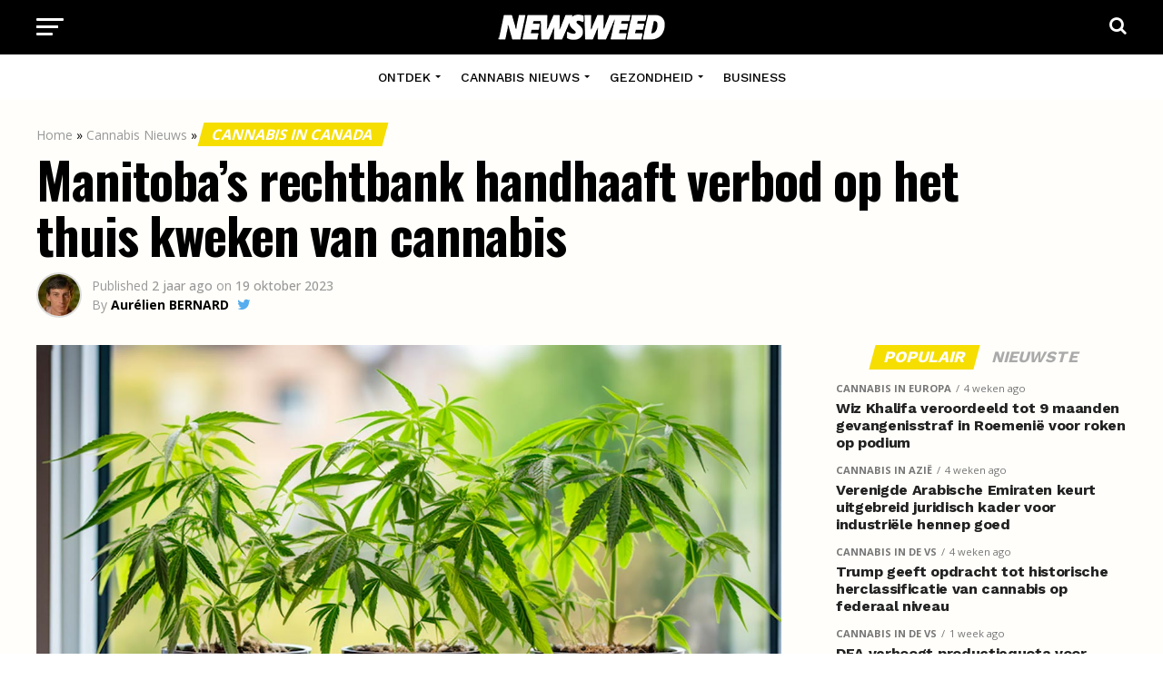

--- FILE ---
content_type: text/html; charset=UTF-8
request_url: https://newsweed.nl/manitobas-rechtbank-handhaaft-verbod-op-het-thuis-kweken-van-cannabis/
body_size: 22768
content:
<!DOCTYPE html>
<html lang="nl-NL">
<head>
<meta charset="UTF-8" >
<meta name="viewport" id="viewport" content="width=device-width, initial-scale=1.0, maximum-scale=1.0, minimum-scale=1.0, user-scalable=no" />
<link rel="shortcut icon" href="https://newsweed.nl/wp-content/uploads/2023/06/favicon.png" /><link rel="pingback" href="https://newsweed.nl/xmlrpc.php" />
<script type="text/javascript">
/* <![CDATA[ */
(()=>{var e={};e.g=function(){if("object"==typeof globalThis)return globalThis;try{return this||new Function("return this")()}catch(e){if("object"==typeof window)return window}}(),function({ampUrl:n,isCustomizePreview:t,isAmpDevMode:r,noampQueryVarName:o,noampQueryVarValue:s,disabledStorageKey:i,mobileUserAgents:a,regexRegex:c}){if("undefined"==typeof sessionStorage)return;const d=new RegExp(c);if(!a.some((e=>{const n=e.match(d);return!(!n||!new RegExp(n[1],n[2]).test(navigator.userAgent))||navigator.userAgent.includes(e)})))return;e.g.addEventListener("DOMContentLoaded",(()=>{const e=document.getElementById("amp-mobile-version-switcher");if(!e)return;e.hidden=!1;const n=e.querySelector("a[href]");n&&n.addEventListener("click",(()=>{sessionStorage.removeItem(i)}))}));const g=r&&["paired-browsing-non-amp","paired-browsing-amp"].includes(window.name);if(sessionStorage.getItem(i)||t||g)return;const u=new URL(location.href),m=new URL(n);m.hash=u.hash,u.searchParams.has(o)&&s===u.searchParams.get(o)?sessionStorage.setItem(i,"1"):m.href!==u.href&&(window.stop(),location.replace(m.href))}({"ampUrl":"https:\/\/newsweed.nl\/manitobas-rechtbank-handhaaft-verbod-op-het-thuis-kweken-van-cannabis\/?amp=1","noampQueryVarName":"noamp","noampQueryVarValue":"mobile","disabledStorageKey":"amp_mobile_redirect_disabled","mobileUserAgents":["Mobile","Android","Silk\/","Kindle","BlackBerry","Opera Mini","Opera Mobi"],"regexRegex":"^\\\/((?:.|\\n)+)\\\/([i]*)$","isCustomizePreview":false,"isAmpDevMode":false})})();
/* ]]> */
</script>
<meta name='robots' content='index, follow, max-image-preview:large, max-snippet:-1, max-video-preview:-1' />

	<!-- This site is optimized with the Yoast SEO plugin v25.2 - https://yoast.com/wordpress/plugins/seo/ -->
	<title>Manitoba&#039;s rechtbank handhaaft verbod op het thuis kweken van cannabis - Newsweed - Cannabis Magazine</title>
	<link rel="canonical" href="https://newsweed.nl/manitobas-rechtbank-handhaaft-verbod-op-het-thuis-kweken-van-cannabis/" />
	<meta property="og:locale" content="nl_NL" />
	<meta property="og:type" content="article" />
	<meta property="og:title" content="Manitoba&#039;s rechtbank handhaaft verbod op het thuis kweken van cannabis - Newsweed - Cannabis Magazine" />
	<meta property="og:description" content="In een beslissing die op vrijdag 13 oktober is gepubliceerd, heeft een rechter in Manitoba de vordering van een inwoner afgewezen die de rechtmatigheid betwist van het verbod voor inwoners van Manitoba om hun eigen cannabis te kweken. PUBLICITE Het verbod geldt niet voor mensen met een vergunning voor het kweken van cannabis voor medische [&hellip;]" />
	<meta property="og:url" content="https://newsweed.nl/manitobas-rechtbank-handhaaft-verbod-op-het-thuis-kweken-van-cannabis/" />
	<meta property="og:site_name" content="Newsweed - Cannabis Magazine" />
	<meta property="article:published_time" content="2023-10-19T08:30:45+00:00" />
	<meta property="article:modified_time" content="2024-04-18T17:38:27+00:00" />
	<meta property="og:image" content="https://newsweed.nl/wp-content/uploads/2023/10/manitoba-cultuur-cannabis-domicilie.jpeg" />
	<meta property="og:image:width" content="1200" />
	<meta property="og:image:height" content="630" />
	<meta property="og:image:type" content="image/jpeg" />
	<meta name="author" content="Aurélien BERNARD" />
	<meta name="twitter:card" content="summary_large_image" />
	<meta name="twitter:creator" content="@https://twitter.com/AurelienBrnrd" />
	<meta name="twitter:label1" content="Geschreven door" />
	<meta name="twitter:data1" content="Aurélien BERNARD" />
	<meta name="twitter:label2" content="Geschatte leestijd" />
	<meta name="twitter:data2" content="2 minuten" />
	<script type="application/ld+json" class="yoast-schema-graph">{"@context":"https://schema.org","@graph":[{"@type":"Article","@id":"https://newsweed.nl/manitobas-rechtbank-handhaaft-verbod-op-het-thuis-kweken-van-cannabis/#article","isPartOf":{"@id":"https://newsweed.nl/manitobas-rechtbank-handhaaft-verbod-op-het-thuis-kweken-van-cannabis/"},"author":{"name":"Aurélien BERNARD","@id":"https://newsweed.nl/#/schema/person/237fc4bc1c31c4d21a9229fb4f8dc67e"},"headline":"Manitoba&#8217;s rechtbank handhaaft verbod op het thuis kweken van cannabis","datePublished":"2023-10-19T08:30:45+00:00","dateModified":"2024-04-18T17:38:27+00:00","mainEntityOfPage":{"@id":"https://newsweed.nl/manitobas-rechtbank-handhaaft-verbod-op-het-thuis-kweken-van-cannabis/"},"wordCount":461,"commentCount":0,"publisher":{"@id":"https://newsweed.nl/#organization"},"image":{"@id":"https://newsweed.nl/manitobas-rechtbank-handhaaft-verbod-op-het-thuis-kweken-van-cannabis/#primaryimage"},"thumbnailUrl":"https://newsweed.nl/wp-content/uploads/2023/10/manitoba-cultuur-cannabis-domicilie.jpeg","articleSection":["Cannabis in Canada","Justitie"],"inLanguage":"nl-NL","potentialAction":[{"@type":"CommentAction","name":"Comment","target":["https://newsweed.nl/manitobas-rechtbank-handhaaft-verbod-op-het-thuis-kweken-van-cannabis/#respond"]}]},{"@type":"WebPage","@id":"https://newsweed.nl/manitobas-rechtbank-handhaaft-verbod-op-het-thuis-kweken-van-cannabis/","url":"https://newsweed.nl/manitobas-rechtbank-handhaaft-verbod-op-het-thuis-kweken-van-cannabis/","name":"Manitoba's rechtbank handhaaft verbod op het thuis kweken van cannabis - Newsweed - Cannabis Magazine","isPartOf":{"@id":"https://newsweed.nl/#website"},"primaryImageOfPage":{"@id":"https://newsweed.nl/manitobas-rechtbank-handhaaft-verbod-op-het-thuis-kweken-van-cannabis/#primaryimage"},"image":{"@id":"https://newsweed.nl/manitobas-rechtbank-handhaaft-verbod-op-het-thuis-kweken-van-cannabis/#primaryimage"},"thumbnailUrl":"https://newsweed.nl/wp-content/uploads/2023/10/manitoba-cultuur-cannabis-domicilie.jpeg","datePublished":"2023-10-19T08:30:45+00:00","dateModified":"2024-04-18T17:38:27+00:00","breadcrumb":{"@id":"https://newsweed.nl/manitobas-rechtbank-handhaaft-verbod-op-het-thuis-kweken-van-cannabis/#breadcrumb"},"inLanguage":"nl-NL","potentialAction":[{"@type":"ReadAction","target":["https://newsweed.nl/manitobas-rechtbank-handhaaft-verbod-op-het-thuis-kweken-van-cannabis/"]}]},{"@type":"ImageObject","inLanguage":"nl-NL","@id":"https://newsweed.nl/manitobas-rechtbank-handhaaft-verbod-op-het-thuis-kweken-van-cannabis/#primaryimage","url":"https://newsweed.nl/wp-content/uploads/2023/10/manitoba-cultuur-cannabis-domicilie.jpeg","contentUrl":"https://newsweed.nl/wp-content/uploads/2023/10/manitoba-cultuur-cannabis-domicilie.jpeg","width":1200,"height":630,"caption":"Thuis cannabis kweken in Manitoba"},{"@type":"BreadcrumbList","@id":"https://newsweed.nl/manitobas-rechtbank-handhaaft-verbod-op-het-thuis-kweken-van-cannabis/#breadcrumb","itemListElement":[{"@type":"ListItem","position":1,"name":"Home","item":"https://newsweed.nl/"},{"@type":"ListItem","position":2,"name":"Cannabis Nieuws","item":"https://newsweed.nl/category/nieuws-cannabis/"},{"@type":"ListItem","position":3,"name":"Cannabis in Canada","item":"https://newsweed.nl/category/nieuws-cannabis/canada/"},{"@type":"ListItem","position":4,"name":"Manitoba&#8217;s rechtbank handhaaft verbod op het thuis kweken van cannabis"}]},{"@type":"WebSite","@id":"https://newsweed.nl/#website","url":"https://newsweed.nl/","name":"Newsweed - Cannabis Magazine","description":"Un site utilisant WordPress","publisher":{"@id":"https://newsweed.nl/#organization"},"potentialAction":[{"@type":"SearchAction","target":{"@type":"EntryPoint","urlTemplate":"https://newsweed.nl/?s={search_term_string}"},"query-input":{"@type":"PropertyValueSpecification","valueRequired":true,"valueName":"search_term_string"}}],"inLanguage":"nl-NL"},{"@type":"Organization","@id":"https://newsweed.nl/#organization","name":"Newsweed - Cannabis Magazine","url":"https://newsweed.nl/","logo":{"@type":"ImageObject","inLanguage":"nl-NL","@id":"https://newsweed.nl/#/schema/logo/image/","url":"https://newsweed.nl/wp-content/uploads/2023/06/logo-nwd-black.png","contentUrl":"https://newsweed.nl/wp-content/uploads/2023/06/logo-nwd-black.png","width":1920,"height":1080,"caption":"Newsweed - Cannabis Magazine"},"image":{"@id":"https://newsweed.nl/#/schema/logo/image/"}},{"@type":"Person","@id":"https://newsweed.nl/#/schema/person/237fc4bc1c31c4d21a9229fb4f8dc67e","name":"Aurélien BERNARD","image":{"@type":"ImageObject","inLanguage":"nl-NL","@id":"https://newsweed.nl/#/schema/person/image/","url":"https://secure.gravatar.com/avatar/e178ee90c3cc7695d296a25bda464364a63041f4d2558fd7f8a088f93b40d2be?s=96&d=mm&r=g","contentUrl":"https://secure.gravatar.com/avatar/e178ee90c3cc7695d296a25bda464364a63041f4d2558fd7f8a088f93b40d2be?s=96&d=mm&r=g","caption":"Aurélien BERNARD"},"description":"Aurélien richtte Newsweed op in 2015. Hij is vooral geïnteresseerd in internationale regelgeving en de verschillende cannabismarkten en heeft ook een uitgebreide kennis van de plant en het gebruik ervan.","sameAs":["https://newsweed.nl","https://www.linkedin.com/in/aurelienbernard/","https://x.com/https://twitter.com/AurelienBrnrd"],"url":"https://newsweed.nl/author/the-watcher/"}]}</script>
	<!-- / Yoast SEO plugin. -->


<link rel='dns-prefetch' href='//fonts.googleapis.com' />
<link rel="alternate" type="application/rss+xml" title="Newsweed - Cannabis Magazine &raquo; feed" href="https://newsweed.nl/feed/" />
<link rel="alternate" type="application/rss+xml" title="Newsweed - Cannabis Magazine &raquo; reacties feed" href="https://newsweed.nl/comments/feed/" />
<link rel="alternate" type="application/rss+xml" title="Newsweed - Cannabis Magazine &raquo; Manitoba&#8217;s rechtbank handhaaft verbod op het thuis kweken van cannabis reacties feed" href="https://newsweed.nl/manitobas-rechtbank-handhaaft-verbod-op-het-thuis-kweken-van-cannabis/feed/" />
<link rel="alternate" title="oEmbed (JSON)" type="application/json+oembed" href="https://newsweed.nl/wp-json/oembed/1.0/embed?url=https%3A%2F%2Fnewsweed.nl%2Fmanitobas-rechtbank-handhaaft-verbod-op-het-thuis-kweken-van-cannabis%2F" />
<link rel="alternate" title="oEmbed (XML)" type="text/xml+oembed" href="https://newsweed.nl/wp-json/oembed/1.0/embed?url=https%3A%2F%2Fnewsweed.nl%2Fmanitobas-rechtbank-handhaaft-verbod-op-het-thuis-kweken-van-cannabis%2F&#038;format=xml" />
<style id='wp-img-auto-sizes-contain-inline-css' type='text/css'>
img:is([sizes=auto i],[sizes^="auto," i]){contain-intrinsic-size:3000px 1500px}
/*# sourceURL=wp-img-auto-sizes-contain-inline-css */
</style>
<link rel='stylesheet' id='override_seo_tarlu_css-css' href='https://newsweed.nl/wp-content/themes/nwd/css/seo_override.css?ver=6.9' type='text/css' media='all' />
<style id='wp-emoji-styles-inline-css' type='text/css'>

	img.wp-smiley, img.emoji {
		display: inline !important;
		border: none !important;
		box-shadow: none !important;
		height: 1em !important;
		width: 1em !important;
		margin: 0 0.07em !important;
		vertical-align: -0.1em !important;
		background: none !important;
		padding: 0 !important;
	}
/*# sourceURL=wp-emoji-styles-inline-css */
</style>
<link rel='stylesheet' id='wp-block-library-css' href='https://newsweed.nl/wp-includes/css/dist/block-library/style.min.css?ver=6.9' type='text/css' media='all' />
<style id='global-styles-inline-css' type='text/css'>
:root{--wp--preset--aspect-ratio--square: 1;--wp--preset--aspect-ratio--4-3: 4/3;--wp--preset--aspect-ratio--3-4: 3/4;--wp--preset--aspect-ratio--3-2: 3/2;--wp--preset--aspect-ratio--2-3: 2/3;--wp--preset--aspect-ratio--16-9: 16/9;--wp--preset--aspect-ratio--9-16: 9/16;--wp--preset--color--black: #000000;--wp--preset--color--cyan-bluish-gray: #abb8c3;--wp--preset--color--white: #ffffff;--wp--preset--color--pale-pink: #f78da7;--wp--preset--color--vivid-red: #cf2e2e;--wp--preset--color--luminous-vivid-orange: #ff6900;--wp--preset--color--luminous-vivid-amber: #fcb900;--wp--preset--color--light-green-cyan: #7bdcb5;--wp--preset--color--vivid-green-cyan: #00d084;--wp--preset--color--pale-cyan-blue: #8ed1fc;--wp--preset--color--vivid-cyan-blue: #0693e3;--wp--preset--color--vivid-purple: #9b51e0;--wp--preset--color--: #444;--wp--preset--gradient--vivid-cyan-blue-to-vivid-purple: linear-gradient(135deg,rgb(6,147,227) 0%,rgb(155,81,224) 100%);--wp--preset--gradient--light-green-cyan-to-vivid-green-cyan: linear-gradient(135deg,rgb(122,220,180) 0%,rgb(0,208,130) 100%);--wp--preset--gradient--luminous-vivid-amber-to-luminous-vivid-orange: linear-gradient(135deg,rgb(252,185,0) 0%,rgb(255,105,0) 100%);--wp--preset--gradient--luminous-vivid-orange-to-vivid-red: linear-gradient(135deg,rgb(255,105,0) 0%,rgb(207,46,46) 100%);--wp--preset--gradient--very-light-gray-to-cyan-bluish-gray: linear-gradient(135deg,rgb(238,238,238) 0%,rgb(169,184,195) 100%);--wp--preset--gradient--cool-to-warm-spectrum: linear-gradient(135deg,rgb(74,234,220) 0%,rgb(151,120,209) 20%,rgb(207,42,186) 40%,rgb(238,44,130) 60%,rgb(251,105,98) 80%,rgb(254,248,76) 100%);--wp--preset--gradient--blush-light-purple: linear-gradient(135deg,rgb(255,206,236) 0%,rgb(152,150,240) 100%);--wp--preset--gradient--blush-bordeaux: linear-gradient(135deg,rgb(254,205,165) 0%,rgb(254,45,45) 50%,rgb(107,0,62) 100%);--wp--preset--gradient--luminous-dusk: linear-gradient(135deg,rgb(255,203,112) 0%,rgb(199,81,192) 50%,rgb(65,88,208) 100%);--wp--preset--gradient--pale-ocean: linear-gradient(135deg,rgb(255,245,203) 0%,rgb(182,227,212) 50%,rgb(51,167,181) 100%);--wp--preset--gradient--electric-grass: linear-gradient(135deg,rgb(202,248,128) 0%,rgb(113,206,126) 100%);--wp--preset--gradient--midnight: linear-gradient(135deg,rgb(2,3,129) 0%,rgb(40,116,252) 100%);--wp--preset--font-size--small: 13px;--wp--preset--font-size--medium: 20px;--wp--preset--font-size--large: 36px;--wp--preset--font-size--x-large: 42px;--wp--preset--spacing--20: 0.44rem;--wp--preset--spacing--30: 0.67rem;--wp--preset--spacing--40: 1rem;--wp--preset--spacing--50: 1.5rem;--wp--preset--spacing--60: 2.25rem;--wp--preset--spacing--70: 3.38rem;--wp--preset--spacing--80: 5.06rem;--wp--preset--shadow--natural: 6px 6px 9px rgba(0, 0, 0, 0.2);--wp--preset--shadow--deep: 12px 12px 50px rgba(0, 0, 0, 0.4);--wp--preset--shadow--sharp: 6px 6px 0px rgba(0, 0, 0, 0.2);--wp--preset--shadow--outlined: 6px 6px 0px -3px rgb(255, 255, 255), 6px 6px rgb(0, 0, 0);--wp--preset--shadow--crisp: 6px 6px 0px rgb(0, 0, 0);}:where(.is-layout-flex){gap: 0.5em;}:where(.is-layout-grid){gap: 0.5em;}body .is-layout-flex{display: flex;}.is-layout-flex{flex-wrap: wrap;align-items: center;}.is-layout-flex > :is(*, div){margin: 0;}body .is-layout-grid{display: grid;}.is-layout-grid > :is(*, div){margin: 0;}:where(.wp-block-columns.is-layout-flex){gap: 2em;}:where(.wp-block-columns.is-layout-grid){gap: 2em;}:where(.wp-block-post-template.is-layout-flex){gap: 1.25em;}:where(.wp-block-post-template.is-layout-grid){gap: 1.25em;}.has-black-color{color: var(--wp--preset--color--black) !important;}.has-cyan-bluish-gray-color{color: var(--wp--preset--color--cyan-bluish-gray) !important;}.has-white-color{color: var(--wp--preset--color--white) !important;}.has-pale-pink-color{color: var(--wp--preset--color--pale-pink) !important;}.has-vivid-red-color{color: var(--wp--preset--color--vivid-red) !important;}.has-luminous-vivid-orange-color{color: var(--wp--preset--color--luminous-vivid-orange) !important;}.has-luminous-vivid-amber-color{color: var(--wp--preset--color--luminous-vivid-amber) !important;}.has-light-green-cyan-color{color: var(--wp--preset--color--light-green-cyan) !important;}.has-vivid-green-cyan-color{color: var(--wp--preset--color--vivid-green-cyan) !important;}.has-pale-cyan-blue-color{color: var(--wp--preset--color--pale-cyan-blue) !important;}.has-vivid-cyan-blue-color{color: var(--wp--preset--color--vivid-cyan-blue) !important;}.has-vivid-purple-color{color: var(--wp--preset--color--vivid-purple) !important;}.has-black-background-color{background-color: var(--wp--preset--color--black) !important;}.has-cyan-bluish-gray-background-color{background-color: var(--wp--preset--color--cyan-bluish-gray) !important;}.has-white-background-color{background-color: var(--wp--preset--color--white) !important;}.has-pale-pink-background-color{background-color: var(--wp--preset--color--pale-pink) !important;}.has-vivid-red-background-color{background-color: var(--wp--preset--color--vivid-red) !important;}.has-luminous-vivid-orange-background-color{background-color: var(--wp--preset--color--luminous-vivid-orange) !important;}.has-luminous-vivid-amber-background-color{background-color: var(--wp--preset--color--luminous-vivid-amber) !important;}.has-light-green-cyan-background-color{background-color: var(--wp--preset--color--light-green-cyan) !important;}.has-vivid-green-cyan-background-color{background-color: var(--wp--preset--color--vivid-green-cyan) !important;}.has-pale-cyan-blue-background-color{background-color: var(--wp--preset--color--pale-cyan-blue) !important;}.has-vivid-cyan-blue-background-color{background-color: var(--wp--preset--color--vivid-cyan-blue) !important;}.has-vivid-purple-background-color{background-color: var(--wp--preset--color--vivid-purple) !important;}.has-black-border-color{border-color: var(--wp--preset--color--black) !important;}.has-cyan-bluish-gray-border-color{border-color: var(--wp--preset--color--cyan-bluish-gray) !important;}.has-white-border-color{border-color: var(--wp--preset--color--white) !important;}.has-pale-pink-border-color{border-color: var(--wp--preset--color--pale-pink) !important;}.has-vivid-red-border-color{border-color: var(--wp--preset--color--vivid-red) !important;}.has-luminous-vivid-orange-border-color{border-color: var(--wp--preset--color--luminous-vivid-orange) !important;}.has-luminous-vivid-amber-border-color{border-color: var(--wp--preset--color--luminous-vivid-amber) !important;}.has-light-green-cyan-border-color{border-color: var(--wp--preset--color--light-green-cyan) !important;}.has-vivid-green-cyan-border-color{border-color: var(--wp--preset--color--vivid-green-cyan) !important;}.has-pale-cyan-blue-border-color{border-color: var(--wp--preset--color--pale-cyan-blue) !important;}.has-vivid-cyan-blue-border-color{border-color: var(--wp--preset--color--vivid-cyan-blue) !important;}.has-vivid-purple-border-color{border-color: var(--wp--preset--color--vivid-purple) !important;}.has-vivid-cyan-blue-to-vivid-purple-gradient-background{background: var(--wp--preset--gradient--vivid-cyan-blue-to-vivid-purple) !important;}.has-light-green-cyan-to-vivid-green-cyan-gradient-background{background: var(--wp--preset--gradient--light-green-cyan-to-vivid-green-cyan) !important;}.has-luminous-vivid-amber-to-luminous-vivid-orange-gradient-background{background: var(--wp--preset--gradient--luminous-vivid-amber-to-luminous-vivid-orange) !important;}.has-luminous-vivid-orange-to-vivid-red-gradient-background{background: var(--wp--preset--gradient--luminous-vivid-orange-to-vivid-red) !important;}.has-very-light-gray-to-cyan-bluish-gray-gradient-background{background: var(--wp--preset--gradient--very-light-gray-to-cyan-bluish-gray) !important;}.has-cool-to-warm-spectrum-gradient-background{background: var(--wp--preset--gradient--cool-to-warm-spectrum) !important;}.has-blush-light-purple-gradient-background{background: var(--wp--preset--gradient--blush-light-purple) !important;}.has-blush-bordeaux-gradient-background{background: var(--wp--preset--gradient--blush-bordeaux) !important;}.has-luminous-dusk-gradient-background{background: var(--wp--preset--gradient--luminous-dusk) !important;}.has-pale-ocean-gradient-background{background: var(--wp--preset--gradient--pale-ocean) !important;}.has-electric-grass-gradient-background{background: var(--wp--preset--gradient--electric-grass) !important;}.has-midnight-gradient-background{background: var(--wp--preset--gradient--midnight) !important;}.has-small-font-size{font-size: var(--wp--preset--font-size--small) !important;}.has-medium-font-size{font-size: var(--wp--preset--font-size--medium) !important;}.has-large-font-size{font-size: var(--wp--preset--font-size--large) !important;}.has-x-large-font-size{font-size: var(--wp--preset--font-size--x-large) !important;}
/*# sourceURL=global-styles-inline-css */
</style>

<style id='classic-theme-styles-inline-css' type='text/css'>
/*! This file is auto-generated */
.wp-block-button__link{color:#fff;background-color:#32373c;border-radius:9999px;box-shadow:none;text-decoration:none;padding:calc(.667em + 2px) calc(1.333em + 2px);font-size:1.125em}.wp-block-file__button{background:#32373c;color:#fff;text-decoration:none}
/*# sourceURL=/wp-includes/css/classic-themes.min.css */
</style>
<link rel='stylesheet' id='contact-form-7-css' href='https://newsweed.nl/wp-content/plugins/contact-form-7/includes/css/styles.css?ver=6.0.6' type='text/css' media='all' />
<link rel='stylesheet' id='mvp-custom-style-css' href='https://newsweed.nl/wp-content/themes/zox-news/style.css?ver=6.9' type='text/css' media='all' />
<style id='mvp-custom-style-inline-css' type='text/css'>


#mvp-wallpaper {
	background: url() no-repeat 50% 0;
	}

#mvp-foot-copy a {
	color: #0077ee;
	}

#mvp-content-main p a,
#mvp-content-main ul a,
#mvp-content-main ol a,
.mvp-post-add-main p a,
.mvp-post-add-main ul a,
.mvp-post-add-main ol a {
	box-shadow: inset 0 -4px 0 #0077ee;
	}

#mvp-content-main p a:hover,
#mvp-content-main ul a:hover,
#mvp-content-main ol a:hover,
.mvp-post-add-main p a:hover,
.mvp-post-add-main ul a:hover,
.mvp-post-add-main ol a:hover {
	background: #0077ee;
	}

a,
a:visited,
.post-info-name a,
.woocommerce .woocommerce-breadcrumb a {
	color: #0077ee;
	}

#mvp-side-wrap a:hover {
	color: #0077ee;
	}

.mvp-fly-top:hover,
.mvp-vid-box-wrap,
ul.mvp-soc-mob-list li.mvp-soc-mob-com {
	background: #f6de00;
	}

nav.mvp-fly-nav-menu ul li.menu-item-has-children:after,
.mvp-feat1-left-wrap span.mvp-cd-cat,
.mvp-widget-feat1-top-story span.mvp-cd-cat,
.mvp-widget-feat2-left-cont span.mvp-cd-cat,
.mvp-widget-dark-feat span.mvp-cd-cat,
.mvp-widget-dark-sub span.mvp-cd-cat,
.mvp-vid-wide-text span.mvp-cd-cat,
.mvp-feat2-top-text span.mvp-cd-cat,
.mvp-feat3-main-story span.mvp-cd-cat,
.mvp-feat3-sub-text span.mvp-cd-cat,
.mvp-feat4-main-text span.mvp-cd-cat,
.woocommerce-message:before,
.woocommerce-info:before,
.woocommerce-message:before {
	color: #f6de00;
	}

#searchform input,
.mvp-authors-name {
	border-bottom: 1px solid #f6de00;
	}

.mvp-fly-top:hover {
	border-top: 1px solid #f6de00;
	border-left: 1px solid #f6de00;
	border-bottom: 1px solid #f6de00;
	}

.woocommerce .widget_price_filter .ui-slider .ui-slider-handle,
.woocommerce #respond input#submit.alt,
.woocommerce a.button.alt,
.woocommerce button.button.alt,
.woocommerce input.button.alt,
.woocommerce #respond input#submit.alt:hover,
.woocommerce a.button.alt:hover,
.woocommerce button.button.alt:hover,
.woocommerce input.button.alt:hover {
	background-color: #f6de00;
	}

.woocommerce-error,
.woocommerce-info,
.woocommerce-message {
	border-top-color: #f6de00;
	}

ul.mvp-feat1-list-buts li.active span.mvp-feat1-list-but,
span.mvp-widget-home-title,
span.mvp-post-cat,
span.mvp-feat1-pop-head {
	background: #f6de00;
	}

.woocommerce span.onsale {
	background-color: #f6de00;
	}

.mvp-widget-feat2-side-more-but,
.woocommerce .star-rating span:before,
span.mvp-prev-next-label,
.mvp-cat-date-wrap .sticky {
	color: #f6de00 !important;
	}

#mvp-main-nav-top,
#mvp-fly-wrap,
.mvp-soc-mob-right,
#mvp-main-nav-small-cont {
	background: #000000;
	}

#mvp-main-nav-small .mvp-fly-but-wrap span,
#mvp-main-nav-small .mvp-search-but-wrap span,
.mvp-nav-top-left .mvp-fly-but-wrap span,
#mvp-fly-wrap .mvp-fly-but-wrap span {
	background: #ffffff;
	}

.mvp-nav-top-right .mvp-nav-search-but,
span.mvp-fly-soc-head,
.mvp-soc-mob-right i,
#mvp-main-nav-small span.mvp-nav-search-but,
#mvp-main-nav-small .mvp-nav-menu ul li a  {
	color: #ffffff;
	}

#mvp-main-nav-small .mvp-nav-menu ul li.menu-item-has-children a:after {
	border-color: #ffffff transparent transparent transparent;
	}

#mvp-nav-top-wrap span.mvp-nav-search-but:hover,
#mvp-main-nav-small span.mvp-nav-search-but:hover {
	color: #ffffff;
	}

#mvp-nav-top-wrap .mvp-fly-but-wrap:hover span,
#mvp-main-nav-small .mvp-fly-but-wrap:hover span,
span.mvp-woo-cart-num:hover {
	background: #ffffff;
	}

#mvp-main-nav-bot-cont {
	background: #ffffff;
	}

#mvp-nav-bot-wrap .mvp-fly-but-wrap span,
#mvp-nav-bot-wrap .mvp-search-but-wrap span {
	background: #000000;
	}

#mvp-nav-bot-wrap span.mvp-nav-search-but,
#mvp-nav-bot-wrap .mvp-nav-menu ul li a {
	color: #000000;
	}

#mvp-nav-bot-wrap .mvp-nav-menu ul li.menu-item-has-children a:after {
	border-color: #000000 transparent transparent transparent;
	}

.mvp-nav-menu ul li:hover a {
	border-bottom: 5px solid #f6de00;
	}

#mvp-nav-bot-wrap .mvp-fly-but-wrap:hover span {
	background: #f6de00;
	}

#mvp-nav-bot-wrap span.mvp-nav-search-but:hover {
	color: #f6de00;
	}

body,
.mvp-feat1-feat-text p,
.mvp-feat2-top-text p,
.mvp-feat3-main-text p,
.mvp-feat3-sub-text p,
#searchform input,
.mvp-author-info-text,
span.mvp-post-excerpt,
.mvp-nav-menu ul li ul.sub-menu li a,
nav.mvp-fly-nav-menu ul li a,
.mvp-ad-label,
span.mvp-feat-caption,
.mvp-post-tags a,
.mvp-post-tags a:visited,
span.mvp-author-box-name a,
#mvp-author-box-text p,
.mvp-post-gallery-text p,
ul.mvp-soc-mob-list li span,
#comments,
h3#reply-title,
h2.comments,
#mvp-foot-copy p,
span.mvp-fly-soc-head,
.mvp-post-tags-header,
span.mvp-prev-next-label,
span.mvp-post-add-link-but,
#mvp-comments-button a,
#mvp-comments-button span.mvp-comment-but-text,
.woocommerce ul.product_list_widget span.product-title,
.woocommerce ul.product_list_widget li a,
.woocommerce #reviews #comments ol.commentlist li .comment-text p.meta,
.woocommerce div.product p.price,
.woocommerce div.product p.price ins,
.woocommerce div.product p.price del,
.woocommerce ul.products li.product .price del,
.woocommerce ul.products li.product .price ins,
.woocommerce ul.products li.product .price,
.woocommerce #respond input#submit,
.woocommerce a.button,
.woocommerce button.button,
.woocommerce input.button,
.woocommerce .widget_price_filter .price_slider_amount .button,
.woocommerce span.onsale,
.woocommerce-review-link,
#woo-content p.woocommerce-result-count,
.woocommerce div.product .woocommerce-tabs ul.tabs li a,
a.mvp-inf-more-but,
span.mvp-cont-read-but,
span.mvp-cd-cat,
span.mvp-cd-date,
.mvp-feat4-main-text p,
span.mvp-woo-cart-num,
span.mvp-widget-home-title2,
.wp-caption,
#mvp-content-main p.wp-caption-text,
.gallery-caption,
.mvp-post-add-main p.wp-caption-text,
#bbpress-forums,
#bbpress-forums p,
.protected-post-form input,
#mvp-feat6-text p {
	font-family: 'Open Sans', sans-serif;
	}

.mvp-blog-story-text p,
span.mvp-author-page-desc,
#mvp-404 p,
.mvp-widget-feat1-bot-text p,
.mvp-widget-feat2-left-text p,
.mvp-flex-story-text p,
.mvp-search-text p,
#mvp-content-main p,
.mvp-post-add-main p,
#mvp-content-main ul li,
#mvp-content-main ol li,
.rwp-summary,
.rwp-u-review__comment,
.mvp-feat5-mid-main-text p,
.mvp-feat5-small-main-text p,
#mvp-content-main .wp-block-button__link,
.wp-block-audio figcaption,
.wp-block-video figcaption,
.wp-block-embed figcaption,
.wp-block-verse pre,
pre.wp-block-verse {
	font-family: 'PT Serif', sans-serif;
	}

.mvp-nav-menu ul li a,
#mvp-foot-menu ul li a {
	font-family: 'Work Sans', sans-serif;
	}


.mvp-feat1-sub-text h2,
.mvp-feat1-pop-text h2,
.mvp-feat1-list-text h2,
.mvp-widget-feat1-top-text h2,
.mvp-widget-feat1-bot-text h2,
.mvp-widget-dark-feat-text h2,
.mvp-widget-dark-sub-text h2,
.mvp-widget-feat2-left-text h2,
.mvp-widget-feat2-right-text h2,
.mvp-blog-story-text h2,
.mvp-flex-story-text h2,
.mvp-vid-wide-more-text p,
.mvp-prev-next-text p,
.mvp-related-text,
.mvp-post-more-text p,
h2.mvp-authors-latest a,
.mvp-feat2-bot-text h2,
.mvp-feat3-sub-text h2,
.mvp-feat3-main-text h2,
.mvp-feat4-main-text h2,
.mvp-feat5-text h2,
.mvp-feat5-mid-main-text h2,
.mvp-feat5-small-main-text h2,
.mvp-feat5-mid-sub-text h2,
#mvp-feat6-text h2,
.alp-related-posts-wrapper .alp-related-post .post-title {
	font-family: 'Work Sans', sans-serif;
	}

.mvp-feat2-top-text h2,
.mvp-feat1-feat-text h2,
h1.mvp-post-title,
h1.mvp-post-title-wide,
.mvp-drop-nav-title h4,
#mvp-content-main blockquote p,
.mvp-post-add-main blockquote p,
#mvp-content-main p.has-large-font-size,
#mvp-404 h1,
#woo-content h1.page-title,
.woocommerce div.product .product_title,
.woocommerce ul.products li.product h3,
.alp-related-posts .current .post-title {
	font-family: 'Oswald', sans-serif;
	}

span.mvp-feat1-pop-head,
.mvp-feat1-pop-text:before,
span.mvp-feat1-list-but,
span.mvp-widget-home-title,
.mvp-widget-feat2-side-more,
span.mvp-post-cat,
span.mvp-page-head,
h1.mvp-author-top-head,
.mvp-authors-name,
#mvp-content-main h1,
#mvp-content-main h2,
#mvp-content-main h3,
#mvp-content-main h4,
#mvp-content-main h5,
#mvp-content-main h6,
.woocommerce .related h2,
.woocommerce div.product .woocommerce-tabs .panel h2,
.woocommerce div.product .product_title,
.mvp-feat5-side-list .mvp-feat1-list-img:after {
	font-family: 'Work Sans', sans-serif;
	}

	

	#mvp-leader-wrap {
		position: relative;
		}
	#mvp-site-main {
		margin-top: 0;
		}
	#mvp-leader-wrap {
		top: 0 !important;
		}
		

	.mvp-nav-links {
		display: none;
		}
		

	.alp-advert {
		display: none;
	}
	.alp-related-posts-wrapper .alp-related-posts .current {
		margin: 0 0 10px;
	}
		
/*# sourceURL=mvp-custom-style-inline-css */
</style>
<link rel='stylesheet' id='fontawesome-child-css' href='https://newsweed.nl/wp-content/themes/nwd/font-awesome/css/font-awesome.css?ver=6.9' type='text/css' media='all' />
<link rel='stylesheet' id='mvp-custom-child-style-css' href='https://newsweed.nl/wp-content/themes/nwd/style.css?ver=1.0.0' type='text/css' media='all' />
<link rel='stylesheet' id='mvp-reset-css' href='https://newsweed.nl/wp-content/themes/zox-news/css/reset.css?ver=6.9' type='text/css' media='all' />
<link rel='stylesheet' id='fontawesome-css' href='https://newsweed.nl/wp-content/themes/nwd/font-awesome/css/all.css?ver=6.9' type='text/css' media='all' />
<link crossorigin="anonymous" rel='stylesheet' id='mvp-fonts-css' href='//fonts.googleapis.com/css?family=Roboto%3A300%2C400%2C700%2C900%7COswald%3A400%2C700%7CAdvent+Pro%3A700%7COpen+Sans%3A700%7CAnton%3A400Work+Sans%3A100%2C200%2C300%2C400%2C500%2C600%2C700%2C800%2C900%7COswald%3A100%2C200%2C300%2C400%2C500%2C600%2C700%2C800%2C900%7CWork+Sans%3A100%2C200%2C300%2C400%2C500%2C600%2C700%2C800%2C900%7COpen+Sans%3A100%2C200%2C300%2C400%2C500%2C600%2C700%2C800%2C900%7CPT+Serif%3A100%2C200%2C300%2C400%2C500%2C600%2C700%2C800%2C900%7CWork+Sans%3A100%2C200%2C300%2C400%2C500%2C600%2C700%2C800%2C900%26subset%3Dlatin%2Clatin-ext%2Ccyrillic%2Ccyrillic-ext%2Cgreek-ext%2Cgreek%2Cvietnamese' type='text/css' media='all' />
<link rel='stylesheet' id='mvp-media-queries-css' href='https://newsweed.nl/wp-content/themes/zox-news/css/media-queries.css?ver=6.9' type='text/css' media='all' />
<script type="text/javascript" src="https://newsweed.nl/wp-includes/js/jquery/jquery.min.js?ver=3.7.1" id="jquery-core-js"></script>
<script type="text/javascript" src="https://newsweed.nl/wp-includes/js/jquery/jquery-migrate.min.js?ver=3.4.1" id="jquery-migrate-js"></script>
<link rel="https://api.w.org/" href="https://newsweed.nl/wp-json/" /><link rel="alternate" title="JSON" type="application/json" href="https://newsweed.nl/wp-json/wp/v2/posts/528" /><link rel="EditURI" type="application/rsd+xml" title="RSD" href="https://newsweed.nl/xmlrpc.php?rsd" />
<link rel="alternate" type="text/html" media="only screen and (max-width: 640px)" href="https://newsweed.nl/manitobas-rechtbank-handhaaft-verbod-op-het-thuis-kweken-van-cannabis/?amp=1"> 
<!-- Google tag (gtag.js) -->
<script async src="https://www.googletagmanager.com/gtag/js?id=G-ZR7YVYH8R9"></script>
<script>
  window.dataLayer = window.dataLayer || [];
  function gtag(){dataLayer.push(arguments);}
  gtag('js', new Date());

  gtag('config', 'G-ZR7YVYH8R9');
</script>
 
<script type='text/javascript'>
  var googletag = googletag || {};
  googletag.cmd = googletag.cmd || [];
  (function() {
  var gads = document.createElement('script');
  gads.async = true;
  gads.type = 'text/javascript';
  var useSSL = 'https:' == document.location.protocol;
  gads.src = (useSSL ? 'https:' : 'http:') +
    '//www.googletagservices.com/tag/js/gpt.js';
  var node = document.getElementsByTagName('script')[0];
  node.parentNode.insertBefore(gads, node);
  })();
</script>
<script type='text/javascript'>
  googletag.cmd.push(function() {
  googletag.defineSlot('/6753834/ga_hp_nw', [[300, 250], [300, 600]], 'div-gpt-ad-1452353368480-0').addService(googletag.pubads());
  googletag.defineSlot('/6753834/ga_coldroite_nw', [[300, 600], [300, 250]], 'div-gpt-ad-1461923836201-0').addService(googletag.pubads());
  googletag.defineSlot('/6753834/pave_article', [300, 250], 'div-gpt-ad-1488188943150-0').addService(googletag.pubads());
  googletag.defineSlot('/6753834/pave_article_2', [300, 250], 'div-gpt-ad-1566820380745-0').addService(googletag.pubads());
  googletag.defineSlot('/6753834/pave_article_3', [300, 250], 'div-gpt-ad-1566820740584-0').addService(googletag.pubads());
  googletag.defineSlot('/6753834/strains_col_droite', [300, 250], 'div-gpt-ad-1483626438567-0').addService(googletag.pubads());
  googletag.defineSlot('/6753834/strains_col_droite_2', [300, 250], 'div-gpt-ad-1483626438567-1').addService(googletag.pubads());
  googletag.defineSlot('/6753834/strains_bottom', [680, 90], 'div-gpt-ad-1485283274472-0').addService(googletag.pubads());
  // googletag.defineSlot('/6753834/side_ad_left', [400, 1024], 'div-gpt-ad-1485942326431-0').addService(googletag.pubads());
  // googletag.defineSlot('/6753834/side_ad_right', [400, 1024], 'div-gpt-ad-1485942418696-0').addService(googletag.pubads());
  googletag.defineSlot('/6753834/bottom_article_1', [560, 90], 'div-gpt-ad-1517387229449-0').addService(googletag.pubads());
  // googletag.defineSlot('/6753834/bottom_article_2', [560, 90], 'div-gpt-ad-1551866384760-0').addService(googletag.pubads());
  googletag.pubads().setTargeting("Localisation","NL");googletag.pubads().setTargeting("ID","528");  googletag.pubads().enableSingleRequest();
  googletag.pubads().collapseEmptyDivs();
  googletag.enableServices();
  });
</script>
<script async src="//pagead2.googlesyndication.com/pagead/js/adsbygoogle.js"></script>

<!-- Facebook Pixel Code -->
<script>
  !function(f,b,e,v,n,t,s)
  {if(f.fbq)return;n=f.fbq=function(){n.callMethod?
  n.callMethod.apply(n,arguments):n.queue.push(arguments)};
  if(!f._fbq)f._fbq=n;n.push=n;n.loaded=!0;n.version='2.0';
  n.queue=[];t=b.createElement(e);t.async=!0;
  t.src=v;s=b.getElementsByTagName(e)[0];
  s.parentNode.insertBefore(t,s)}(window, document,'script',
  'https://connect.facebook.net/en_US/fbevents.js');
  fbq('init', '1776121102562403');
  fbq('track', 'PageView');
</script>
<noscript>
  <img height="1" width="1" style="display:none" 
       src="https://www.facebook.com/tr?id=1776121102562403&ev=PageView&noscript=1"/>
</noscript>
<!-- End Facebook Pixel Code -->
<link rel="amphtml" href="https://newsweed.nl/manitobas-rechtbank-handhaaft-verbod-op-het-thuis-kweken-van-cannabis/?amp=1"><style>#amp-mobile-version-switcher{left:0;position:absolute;width:100%;z-index:100}#amp-mobile-version-switcher>a{background-color:#444;border:0;color:#eaeaea;display:block;font-family:-apple-system,BlinkMacSystemFont,Segoe UI,Roboto,Oxygen-Sans,Ubuntu,Cantarell,Helvetica Neue,sans-serif;font-size:16px;font-weight:600;padding:15px 0;text-align:center;-webkit-text-decoration:none;text-decoration:none}#amp-mobile-version-switcher>a:active,#amp-mobile-version-switcher>a:focus,#amp-mobile-version-switcher>a:hover{-webkit-text-decoration:underline;text-decoration:underline}</style><noscript><style> .wpb_animate_when_almost_visible { opacity: 1; }</style></noscript></head>
<body class="wp-singular post-template-default single single-post postid-528 single-format-standard wp-embed-responsive wp-theme-zox-news wp-child-theme-nwd wpb-js-composer js-comp-ver-6.4.1 vc_responsive">
	<div id="mvp-fly-wrap">
	<div id="mvp-fly-menu-top" class="left relative">
		<div class="mvp-fly-top-out left relative">
			<div class="mvp-fly-top-in">
				<div id="mvp-fly-logo" class="left relative">
											<a href="https://newsweed.nl/"><img src="https://newsweed.nl/wp-content/uploads/2023/06/logo-nwd-s.png" alt="Newsweed &#8211; Cannabis Magazine" data-rjs="2" /></a>
									</div><!--mvp-fly-logo-->
			</div><!--mvp-fly-top-in-->
			<div class="mvp-fly-but-wrap mvp-fly-but-menu mvp-fly-but-click">
				<span></span>
				<span></span>
				<span></span>
				<span></span>
			</div><!--mvp-fly-but-wrap-->
		</div><!--mvp-fly-top-out-->
	</div><!--mvp-fly-menu-top-->
	<div id="mvp-fly-menu-wrap">
		<nav class="mvp-fly-nav-menu left relative">
			<div class="menu-default-container"><ul id="menu-default" class="menu"><li id="menu-item-360" class="menu-item menu-item-type-custom menu-item-object-custom menu-item-has-children menu-item-360"><a href="https://www.newsweed.nl/cannabis/">Ontdek</a>
<ul class="sub-menu">
	<li id="menu-item-361" class="menu-item menu-item-type-custom menu-item-object-custom menu-item-361"><a href="https://www.newsweed.nl/cannabis/">Alles wat je moet weten over cannabis</a></li>
</ul>
</li>
<li id="menu-item-362" class="menu-item menu-item-type-taxonomy menu-item-object-category current-post-ancestor menu-item-has-children menu-item-362"><a href="https://newsweed.nl/category/nieuws-cannabis/">Cannabis Nieuws</a>
<ul class="sub-menu">
	<li id="menu-item-363" class="menu-item menu-item-type-taxonomy menu-item-object-category menu-item-363"><a href="https://newsweed.nl/category/nieuws-cannabis/europa/nederland/">Cannabis in Nederland</a></li>
	<li id="menu-item-364" class="menu-item menu-item-type-taxonomy menu-item-object-category menu-item-364"><a href="https://newsweed.nl/category/nieuws-cannabis/europa/">Cannabis in Europa</a></li>
	<li id="menu-item-365" class="menu-item menu-item-type-taxonomy menu-item-object-category menu-item-365"><a href="https://newsweed.nl/category/nieuws-cannabis/verenigde-staten/">Cannabis in de VS</a></li>
	<li id="menu-item-366" class="menu-item menu-item-type-taxonomy menu-item-object-category current-post-ancestor current-menu-parent current-post-parent menu-item-366"><a href="https://newsweed.nl/category/nieuws-cannabis/canada/">Cannabis in Canada</a></li>
</ul>
</li>
<li id="menu-item-367" class="menu-item menu-item-type-taxonomy menu-item-object-category menu-item-has-children menu-item-367"><a href="https://newsweed.nl/category/gezondheid/">Gezondheid</a>
<ul class="sub-menu">
	<li id="menu-item-42673" class="menu-item menu-item-type-taxonomy menu-item-object-category menu-item-42673"><a href="https://newsweed.nl/category/cannabis/cannabinoiden/">Cannabinoïden</a></li>
</ul>
</li>
<li id="menu-item-368" class="menu-item menu-item-type-taxonomy menu-item-object-category menu-item-368"><a href="https://newsweed.nl/category/business/">Business</a></li>
</ul></div>		</nav>
	</div><!--mvp-fly-menu-wrap-->
	<div id="mvp-fly-soc-wrap">
		<span class="mvp-fly-soc-head">Connect with us</span>
		<ul class="mvp-fly-soc-list left relative">
							<li><a href="https://www.facebook.com/NewsweedNL/" target="_blank" class="fa fa-facebook fa-2"></a></li>
																						<li><a href="https://www.youtube.com/channel/UCBVYCxysqzhAnUZbUChws3Q?sub_confirmation=1" target="_blank" class="fa fa-youtube-play fa-2"></a></li>
										<li><a href="https://www.linkedin.com/company/newsweed/" target="_blank" class="fa fa-linkedin fa-2"></a></li>
								</ul>
	</div><!--mvp-fly-soc-wrap-->
</div><!--mvp-fly-wrap-->	<div id="mvp-site" class="left relative">
		<div id="mvp-search-wrap">
			<div id="mvp-search-box">
				<form method="post" id="searchform" action="https://newsweed.nl/">
	<input type="text" name="s" id="s" value="Search" onfocus='if (this.value == "Search") { this.value = ""; }' onblur='if (this.value == "") { this.value = "Search"; }' />
	<input type="hidden" id="searchsubmit" value="Search" />
</form>			</div><!--mvp-search-box-->
			<div class="mvp-search-but-wrap mvp-search-click">
				<span></span>
				<span></span>
			</div><!--mvp-search-but-wrap-->
		</div><!--mvp-search-wrap-->
				<div id="mvp-site-wall" class="left relative">
						<div id="mvp-site-main" class="left relative">
			<header id="mvp-main-head-wrap" class="left relative">
									<nav id="mvp-main-nav-wrap" class="left relative">
						<div id="mvp-main-nav-top" class="left relative">
							<div class="mvp-main-box">
								<div id="mvp-nav-top-wrap" class="left relative">
									<div class="mvp-nav-top-right-out left relative">
										<div class="mvp-nav-top-right-in">
											<div class="mvp-nav-top-cont left relative">
												<div class="mvp-nav-top-left-out relative">
													<div class="mvp-nav-top-left">
														<!--<div class="mvp-nav-soc-wrap">
																															<a href="https://www.facebook.com/NewsweedNL/" target="_blank"><span class="mvp-nav-soc-but fa fa-facebook fa-2"></span></a>
																																																																												<a href="https://www.youtube.com/channel/UCBVYCxysqzhAnUZbUChws3Q?sub_confirmation=1" target="_blank"><span class="mvp-nav-soc-but fa fa-youtube-play fa-2"></span></a>
																													</div>--><!--mvp-nav-soc-wrap-->
														<div class="mvp-fly-but-wrap mvp-fly-but-click left relative">
															<span></span>
															<span></span>
															<span></span>
															<span></span>
														</div><!--mvp-fly-but-wrap-->
													</div><!--mvp-nav-top-left-->
													<div class="mvp-nav-top-left-in">
														<div class="mvp-nav-top-mid left relative" itemscope itemtype="http://schema.org/Organization">
																															<a class="mvp-nav-logo-reg" itemprop="url" href="https://newsweed.nl/"><img itemprop="logo" src="https://newsweed.nl/wp-content/uploads/2023/06/logo-nwd-s.png" alt="Newsweed &#8211; Cannabis Magazine" data-rjs="2" /></a>
																																														<a class="mvp-nav-logo-small" href="https://newsweed.nl/"><img src="https://newsweed.nl/wp-content/uploads/2023/06/logo-nwd-s.png" alt="Newsweed &#8211; Cannabis Magazine" data-rjs="2" /></a>
																																														<h2 class="mvp-logo-title">Newsweed &#8211; Cannabis Magazine</h2>
																																														<div class="mvp-drop-nav-title left">
																	<h4>Manitoba&#8217;s rechtbank handhaaft verbod op het thuis kweken van cannabis</h4>
																</div><!--mvp-drop-nav-title-->
																													</div><!--mvp-nav-top-mid-->
													</div><!--mvp-nav-top-left-in-->
												</div><!--mvp-nav-top-left-out-->
											</div><!--mvp-nav-top-cont-->
										</div><!--mvp-nav-top-right-in-->
										<div class="mvp-nav-top-right">
																						<span class="mvp-nav-search-but fa fa-search fa-2 mvp-search-click"></span>
										</div><!--mvp-nav-top-right-->
									</div><!--mvp-nav-top-right-out-->
								</div><!--mvp-nav-top-wrap-->
							</div><!--mvp-main-box-->
						</div><!--mvp-main-nav-top-->
						<div id="mvp-main-nav-bot" class="left relative">
							<div id="mvp-main-nav-bot-cont" class="left">
								<div class="mvp-main-box">
									<div id="mvp-nav-bot-wrap" class="left">
										<div class="mvp-nav-bot-right-out left">
											<div class="mvp-nav-bot-right-in">
												<div class="mvp-nav-bot-cont left">
													<div class="mvp-nav-bot-left-out">
														<div class="mvp-nav-bot-left left relative">
															<div class="mvp-fly-but-wrap mvp-fly-but-click left relative">
																<span></span>
																<span></span>
																<span></span>
																<span></span>
															</div><!--mvp-fly-but-wrap-->
														</div><!--mvp-nav-bot-left-->
														<div class="mvp-nav-bot-left-in">
															<div class="mvp-nav-menu left">
																<div class="menu-default-container"><ul id="menu-default-1" class="menu"><li class="menu-item menu-item-type-custom menu-item-object-custom menu-item-has-children menu-item-360"><a href="https://www.newsweed.nl/cannabis/">Ontdek</a>
<ul class="sub-menu">
	<li class="menu-item menu-item-type-custom menu-item-object-custom menu-item-361"><a href="https://www.newsweed.nl/cannabis/">Alles wat je moet weten over cannabis</a></li>
</ul>
</li>
<li class="menu-item menu-item-type-taxonomy menu-item-object-category current-post-ancestor menu-item-has-children menu-item-362"><a href="https://newsweed.nl/category/nieuws-cannabis/">Cannabis Nieuws</a>
<ul class="sub-menu">
	<li class="menu-item menu-item-type-taxonomy menu-item-object-category menu-item-363"><a href="https://newsweed.nl/category/nieuws-cannabis/europa/nederland/">Cannabis in Nederland</a></li>
	<li class="menu-item menu-item-type-taxonomy menu-item-object-category menu-item-364"><a href="https://newsweed.nl/category/nieuws-cannabis/europa/">Cannabis in Europa</a></li>
	<li class="menu-item menu-item-type-taxonomy menu-item-object-category menu-item-365"><a href="https://newsweed.nl/category/nieuws-cannabis/verenigde-staten/">Cannabis in de VS</a></li>
	<li class="menu-item menu-item-type-taxonomy menu-item-object-category current-post-ancestor current-menu-parent current-post-parent menu-item-366"><a href="https://newsweed.nl/category/nieuws-cannabis/canada/">Cannabis in Canada</a></li>
</ul>
</li>
<li class="menu-item menu-item-type-taxonomy menu-item-object-category menu-item-has-children menu-item-367"><a href="https://newsweed.nl/category/gezondheid/">Gezondheid</a>
<ul class="sub-menu">
	<li class="menu-item menu-item-type-taxonomy menu-item-object-category menu-item-42673"><a href="https://newsweed.nl/category/cannabis/cannabinoiden/">Cannabinoïden</a></li>
</ul>
</li>
<li class="menu-item menu-item-type-taxonomy menu-item-object-category menu-item-368"><a href="https://newsweed.nl/category/business/">Business</a></li>
</ul></div>															</div><!--mvp-nav-menu-->
														</div><!--mvp-nav-bot-left-in-->
													</div><!--mvp-nav-bot-left-out-->
												</div><!--mvp-nav-bot-cont-->
											</div><!--mvp-nav-bot-right-in-->
											<div class="mvp-nav-bot-right left relative">
												<span class="mvp-nav-search-but fa fa-search fa-2 mvp-search-click"></span>
											</div><!--mvp-nav-bot-right-->
										</div><!--mvp-nav-bot-right-out-->
									</div><!--mvp-nav-bot-wrap-->
								</div><!--mvp-main-nav-bot-cont-->
							</div><!--mvp-main-box-->
						</div><!--mvp-main-nav-bot-->
					</nav><!--mvp-main-nav-wrap-->
							</header><!--mvp-main-head-wrap-->
			<div id="mvp-main-body-wrap" class="left relative">	<article id="mvp-article-wrap" itemscope itemtype="http://schema.org/NewsArticle">
					<meta itemscope itemprop="mainEntityOfPage"  itemType="https://schema.org/WebPage" itemid="https://newsweed.nl/manitobas-rechtbank-handhaaft-verbod-op-het-thuis-kweken-van-cannabis/"/>
						<div id="mvp-article-cont" class="left relative">
			<div class="mvp-main-box">
								<div id="mvp-post-main" class="left relative">
							<p id="breadcrumbs"><span><span><a href="https://newsweed.nl/">Home</a></span> <span class="seo-breadcrumb">»</span> <span><a href="https://newsweed.nl/category/nieuws-cannabis/">Cannabis Nieuws</a></span> <span class="seo-breadcrumb">»</span> <span><a href="https://newsweed.nl/category/nieuws-cannabis/canada/">Cannabis in Canada</a></span></span></p>										<header id="mvp-post-head" class="left relative">
						<h1 class="mvp-post-title left entry-title" itemprop="headline">Manitoba&#8217;s rechtbank handhaaft verbod op het thuis kweken van cannabis</h1>
																			<div class="mvp-author-info-wrap left relative">
								<div class="mvp-author-info-thumb left relative">
									<img alt='' src='https://secure.gravatar.com/avatar/e178ee90c3cc7695d296a25bda464364a63041f4d2558fd7f8a088f93b40d2be?s=46&#038;d=mm&#038;r=g' srcset='https://secure.gravatar.com/avatar/e178ee90c3cc7695d296a25bda464364a63041f4d2558fd7f8a088f93b40d2be?s=92&#038;d=mm&#038;r=g 2x' class='avatar avatar-46 photo' height='46' width='46' decoding='async'/>								</div><!--mvp-author-info-thumb-->
								<div class="mvp-author-info-text left relative">
									<div class="mvp-author-info-date left relative">
										<p>Published</p> <span class="mvp-post-date">2 jaar ago</span> <p>on</p> <span class="mvp-post-date updated"><time class="post-date updated" itemprop="datePublished" datetime="2023-10-19">19 oktober 2023</time></span>
										<meta itemprop="dateModified" content="2024-04-18"/>
									</div><!--mvp-author-info-date-->
									<div class="mvp-author-info-name left relative" itemprop="author" itemscope itemtype="https://schema.org/Person">
										<p>By</p> <span class="author-name vcard fn author" itemprop="name"><a href="https://newsweed.nl/author/the-watcher/" title="Berichten van Aurélien BERNARD" rel="author">Aurélien BERNARD</a></span> <a href="https://twitter.com/AurelienBrnrd" class="mvp-twit-but" target="_blank"><span class="mvp-author-info-twit-but"><i class="fa fa-twitter fa-2"></i></span></a>									</div><!--mvp-author-info-name-->
								</div><!--mvp-author-info-text-->
							</div><!--mvp-author-info-wrap-->
											</header>
										<div class="mvp-post-main-out left relative">
						<div class="mvp-post-main-in">
							<div id="mvp-post-content" class="left relative">
																																																														<div id="mvp-post-feat-img" class="left relative mvp-post-feat-img-wide2" itemprop="image" itemscope itemtype="https://schema.org/ImageObject">
												<img width="1200" height="630" src="https://newsweed.nl/wp-content/uploads/2023/10/manitoba-cultuur-cannabis-domicilie.jpeg" class="attachment- size- wp-post-image" alt="Thuis cannabis kweken in Manitoba" decoding="async" fetchpriority="high" srcset="https://newsweed.nl/wp-content/uploads/2023/10/manitoba-cultuur-cannabis-domicilie.jpeg 1200w, https://newsweed.nl/wp-content/uploads/2023/10/manitoba-cultuur-cannabis-domicilie-300x158.jpeg 300w, https://newsweed.nl/wp-content/uploads/2023/10/manitoba-cultuur-cannabis-domicilie-1024x538.jpeg 1024w, https://newsweed.nl/wp-content/uploads/2023/10/manitoba-cultuur-cannabis-domicilie-768x403.jpeg 768w, https://newsweed.nl/wp-content/uploads/2023/10/manitoba-cultuur-cannabis-domicilie-560x294.jpeg 560w" sizes="(max-width: 1200px) 100vw, 1200px" />																								<meta itemprop="url" content="https://newsweed.nl/wp-content/uploads/2023/10/manitoba-cultuur-cannabis-domicilie-1000x600.jpeg">
												<meta itemprop="width" content="1000">
												<meta itemprop="height" content="600">
											</div><!--mvp-post-feat-img-->
																																																														<div id="" class="left relative" style="margin-top: 0px; margin-bottom: 10px;text-align: center; width: 100%;">
									<span style="color: #000; float: left; font-size: 16px; font-weight: bold; line-height: 1; margin-top: 4px; position: relative; top: -4px; text-align: center; text-transform: uppercase; width: 100%;">Volg ons op Facebook</span>
									<iframe src="https://www.facebook.com/plugins/page.php?href=https%3A%2F%2Fwww.facebook.com%2FNewsweedNL%2F&amp;tabs&amp;width=500&amp;height=150&amp;small_header=false&amp;adapt_container_width=true&amp;hide_cover=false&amp;show_facepile=true&amp;appId=1173080907032299" width="500" height="150" style="border:none;overflow:hidden" scrolling="no" frameborder="0" allowfullscreen="true" allow="autoplay; clipboard-write; encrypted-media; picture-in-picture; web-share"></iframe>
								</div>
								<div id="mvp-content-wrap" class="left relative">
									<div class="mvp-post-soc-out right relative">
																																		<div class="mvp-post-soc-wrap left relative">
		<ul class="mvp-post-soc-list left relative">
			<a href="#" onclick="window.open('http://www.facebook.com/sharer.php?u=https://newsweed.nl/manitobas-rechtbank-handhaaft-verbod-op-het-thuis-kweken-van-cannabis/&amp;t=Manitoba&#8217;s rechtbank handhaaft verbod op het thuis kweken van cannabis', 'facebookShare', 'width=626,height=436'); return false;" title="Share on Facebook">
			<li class="mvp-post-soc-fb">
				<i class="fa fa-2 fa-facebook" aria-hidden="true"></i>
			</li>
			</a>
			<a href="#" onclick="window.open('http://twitter.com/share?text=Manitoba&#8217;s rechtbank handhaaft verbod op het thuis kweken van cannabis -&amp;url=https://newsweed.nl/manitobas-rechtbank-handhaaft-verbod-op-het-thuis-kweken-van-cannabis/', 'twitterShare', 'width=626,height=436'); return false;" title="Tweet This Post">
			<li class="mvp-post-soc-twit">
				<i class="fa fa-2 fa-twitter" aria-hidden="true"></i>
			</li>
			</a>
			<a href="#" onclick="window.open('http://pinterest.com/pin/create/button/?url=https://newsweed.nl/manitobas-rechtbank-handhaaft-verbod-op-het-thuis-kweken-van-cannabis/&amp;media=https://newsweed.nl/wp-content/uploads/2023/10/manitoba-cultuur-cannabis-domicilie-1000x600.jpeg&amp;description=Manitoba&#8217;s rechtbank handhaaft verbod op het thuis kweken van cannabis', 'pinterestShare', 'width=750,height=350'); return false;" title="Pin This Post">
			<li class="mvp-post-soc-pin">
				<i class="fa fa-2 fa-pinterest-p" aria-hidden="true"></i>
			</li>
			</a>
			<a href="mailto:?subject=Manitoba&#8217;s rechtbank handhaaft verbod op het thuis kweken van cannabis&amp;BODY=I found this article interesting and thought of sharing it with you. Check it out: https://newsweed.nl/manitobas-rechtbank-handhaaft-verbod-op-het-thuis-kweken-van-cannabis/">
			<li class="mvp-post-soc-email">
				<i class="fa fa-2 fa-envelope" aria-hidden="true"></i>
			</li>
			</a>
												<a href="https://newsweed.nl/manitobas-rechtbank-handhaaft-verbod-op-het-thuis-kweken-van-cannabis/?noamp=mobile#respond">
					<li class="mvp-post-soc-com mvp-com-click">
						<i class="fa fa-2 fa-commenting" aria-hidden="true"></i>
					</li>
					</a>
									</ul>
	</div><!--mvp-post-soc-wrap-->
	<div id="mvp-soc-mob-wrap">
		<div class="mvp-soc-mob-out left relative">
			<div class="mvp-soc-mob-in">
				<div class="mvp-soc-mob-left left relative">
					<ul class="mvp-soc-mob-list left relative">
						<a href="#" onclick="window.open('http://www.facebook.com/sharer.php?u=https://newsweed.nl/manitobas-rechtbank-handhaaft-verbod-op-het-thuis-kweken-van-cannabis/&amp;t=Manitoba&#8217;s rechtbank handhaaft verbod op het thuis kweken van cannabis', 'facebookShare', 'width=626,height=436'); return false;" title="Share on Facebook">
						<li class="mvp-soc-mob-fb">
							<i class="fa fa-facebook" aria-hidden="true"></i><span class="mvp-soc-mob-fb">Share</span>
						</li>
						</a>
						<a href="#" onclick="window.open('http://twitter.com/share?text=Manitoba&#8217;s rechtbank handhaaft verbod op het thuis kweken van cannabis -&amp;url=https://newsweed.nl/manitobas-rechtbank-handhaaft-verbod-op-het-thuis-kweken-van-cannabis/', 'twitterShare', 'width=626,height=436'); return false;" title="Tweet This Post">
						<li class="mvp-soc-mob-twit">
							<i class="fa fa-twitter" aria-hidden="true"></i><span class="mvp-soc-mob-fb">Tweet</span>
						</li>
						</a>
						<a href="#" onclick="window.open('http://pinterest.com/pin/create/button/?url=https://newsweed.nl/manitobas-rechtbank-handhaaft-verbod-op-het-thuis-kweken-van-cannabis/&amp;media=https://newsweed.nl/wp-content/uploads/2023/10/manitoba-cultuur-cannabis-domicilie-1000x600.jpeg&amp;description=Manitoba&#8217;s rechtbank handhaaft verbod op het thuis kweken van cannabis', 'pinterestShare', 'width=750,height=350'); return false;" title="Pin This Post">
						<li class="mvp-soc-mob-pin">
							<i class="fa fa-pinterest-p" aria-hidden="true"></i>
						</li>
						</a>
						<a href="whatsapp://send?text=Manitoba&#8217;s rechtbank handhaaft verbod op het thuis kweken van cannabis https://newsweed.nl/manitobas-rechtbank-handhaaft-verbod-op-het-thuis-kweken-van-cannabis/"><div class="whatsapp-share"><span class="whatsapp-but1">
						<li class="mvp-soc-mob-what">
							<i class="fa fa-whatsapp" aria-hidden="true"></i>
						</li>
						</a>
						<a href="mailto:?subject=Manitoba&#8217;s rechtbank handhaaft verbod op het thuis kweken van cannabis&amp;BODY=I found this article interesting and thought of sharing it with you. Check it out: https://newsweed.nl/manitobas-rechtbank-handhaaft-verbod-op-het-thuis-kweken-van-cannabis/">
						<li class="mvp-soc-mob-email">
							<i class="fa fa-envelope-o" aria-hidden="true"></i>
						</li>
						</a>
																					<a href="https://newsweed.nl/manitobas-rechtbank-handhaaft-verbod-op-het-thuis-kweken-van-cannabis/?noamp=mobile#respond">
								<li class="mvp-soc-mob-com mvp-com-click">
									<i class="fa fa-comment-o" aria-hidden="true"></i>
								</li>
								</a>
																		</ul>
				</div><!--mvp-soc-mob-left-->
			</div><!--mvp-soc-mob-in-->
			<div class="mvp-soc-mob-right left relative">
				<i class="fa fa-ellipsis-h" aria-hidden="true"></i>
			</div><!--mvp-soc-mob-right-->
		</div><!--mvp-soc-mob-out-->
	</div><!--mvp-soc-mob-wrap-->
																															<div class="mvp-post-soc-in">
											<div id="mvp-content-body" class="left relative">
												<div id="mvp-content-body-top" class="left relative">
																																							<div id="mvp-content-main" class="left relative">
														<p>In een beslissing die op vrijdag 13 oktober is gepubliceerd, heeft een rechter in Manitoba de vordering van een inwoner afgewezen die de rechtmatigheid betwist van het verbod voor inwoners van Manitoba om hun eigen cannabis te kweken.</p><div class="pave-article">
          <!-- /6753834/pave_article -->
          <div id="div-gpt-ad-1488188943150-0" style="background:#eef1f5;width:320px;height:275px;padding:0px;text-align:center;font-size: 10px;letter-spacing: 2px;margin:0 auto 20px auto;">
            PUBLICITE
          <script>
          googletag.cmd.push(function() { googletag.display("div-gpt-ad-1488188943150-0"); });
          </script>
          </div>
        </div>
<p>Het verbod geldt niet voor mensen met een vergunning voor het kweken van cannabis voor medische doeleinden, maar voor mensen die thuis maximaal vier cannabisplanten willen kweken, wat is toegestaan onder de federale wetgeving.</p>
<p>De wet van Manitoba, die sinds 2018 van kracht is, werd aangevochten door inwoner Jesse Lavoie, die stelde dat het provinciale verbod ongrondwettelijk was en een overschrijding van de provinciale bevoegdheden.</p>
<p>Ter verdediging voerde de provinciale overheid aan dat het verbod op het thuis kweken van cannabis binnen de bevoegdheid van de provincie valt om de volksgezondheid en veiligheid te beschermen. Door dit te doen, zorgt de provincie ervoor dat de zwarte markt niet kan profiteren van thuis gekweekte cannabis en helpt het om het uit de handen van jongeren te houden, zo voerden ze aan.</p>
<p>Rechter Shauna McCarthy van de Court of Queen&#8217;s Bench was het eens met de regering van Manitoba en stelde dat de straffen, hoewel streng, niet buitensporig strafbaar waren en geen inbreuk maakten op het evenwicht tussen provinciale en federale jurisdicties. De provincie Manitoba heeft het recht om het thuis kweken van cannabis te verbieden, ook al staat de federale wet het kweken van maximaal vier planten toe.</p><div class="pave-article">
          <!-- /6753834/pave_article_2 -->
          <div id="div-gpt-ad-1566820380745-0" style="background:#eef1f5;width:320px;height:275px;padding:0px;text-align:center;font-size: 10px;letter-spacing: 2px;margin:0 auto 20px auto;">
            PUBLICITE
            <script>
              googletag.cmd.push(function() { googletag.display("iv-gpt-ad-1566820380745-0"); });
            </script>
          </div>
        </div>
<p>Een van Lavoie&#8217;s advocaten in de zaak, Kirk Tousaw, zei dat ze van plan zijn om in beroep te gaan tegen de beslissing.</p>
<p>&#8220;We zijn van plan om tegen deze teleurstellende beslissing in beroep te gaan en onze strijd voort te zetten zodat Manitobans dezelfde vrijheden kunnen uitoefenen als andere Canadezen,&#8221; vertelt Kirk Tousaw <a href="https://stratcann.com/news/manitoba-court-upholds-provinces-ban-on-growing-cannabis-at-home/" target="_blank" rel="noopener"> aan StratCann</a>.</p>
<p>&#8220;Hoewel we van plan zijn om tegen deze beslissing in beroep te gaan, is het belangrijk om te benadrukken dat Manitobans niet naar de rechtbank hoeven te gaan om slechte wetten aan te vechten. De regering moet ze veranderen en we hopen dat de nieuwe NDP-regering de slechte beleidskeuzes van haar voorganger zal terugdraaien.&#8221;</p>
<p>In april van dit jaar bevestigde het Hooggerechtshof van Canada een gelijksoortig verbod op zelfgekweekte cannabis in Quebec, waarbij het oordeelde dat de provincie de bevoegdheid had om een dergelijk verbod af te dwingen, ondanks federale regels die maximaal vier planten per huishouden toestaan.</p><div class="pave-article">
         <!-- /6753834/pave_article_3 -->
        <div id="div-gpt-ad-1566820740584-0" style="background:#eef1f5;width:320px;height:275px;padding:0px;text-align:center;font-size: 10px;letter-spacing: 2px;margin:0 auto 20px auto;">
            PUBLICITE
          <script>
            googletag.cmd.push(function() { googletag.display("div-gpt-ad-1566820740584-0"); });
          </script>
        </div>
        </div>
<p>Quebec en Manitoba waren de enige twee provincies die thuiskweek volledig verboden, net als het territorium Nunavut. Terwijl de regels van Quebec boetes bevatten voor mensen die cannabis kweken, bevat het verbod van Manitoba strafrechtelijke sancties en een boete van $2.542 voor het kweken van cannabis voor niet-medische doeleinden in een woning, evenals maximaal een jaar gevangenisstraf en verbeurdverklaring van persoonlijke eigendommen.</p>
																																											<!-- /6753834/bottom_article_1 -->
															<div id='div-gpt-ad-1517387229449-0' style='height:90px; width:735px; margin-bottom:20px; clear: both;'>
																<script>googletag.cmd.push(function() { googletag.display('div-gpt-ad-1517387229449-0'); });</script>
															</div>
																											</div><!--mvp-content-main-->
													<div id="mvp-content-bot" class="left">
														
																												<div class="mvp-post-tags">
														<span class="mvp-post-tags-header">Related Topics:</span><span itemprop="keywords"><a href="https://newsweed.nl/category/justitie/" >Justitie</a></span>														</div><!--mvp-post-tags-->
														<div class="posts-nav-link">
																													</div><!--posts-nav-link-->
																													<div id="mvp-prev-next-wrap" class="left relative">
																																	<div class="mvp-next-post-wrap right relative">
																		<a href="https://newsweed.nl/canadese-cannabisindustrie-vraagt-om-wijzigingen-in-regelgeving-ter-gelegenheid-van-5-jaar-legalisatie/" rel="bookmark">
																		<div class="mvp-prev-next-cont left relative">
																			<div class="mvp-next-cont-out left relative">
																				<div class="mvp-next-cont-in">
																					<div class="mvp-prev-next-text left relative">
																						<span class="mvp-prev-next-label left relative">Up Next</span>
																						<p>Canadese cannabisindustrie vraagt om wijzigingen in regelgeving ter gelegenheid van 5 jaar legalisatie</p>
																					</div><!--mvp-prev-next-text-->
																				</div><!--mvp-next-cont-in-->
																				<span class="mvp-next-arr fa fa-chevron-right right"></span>
																			</div><!--mvp-prev-next-out-->
																		</div><!--mvp-prev-next-cont-->
																		</a>
																	</div><!--mvp-next-post-wrap-->
																																																	<div class="mvp-prev-post-wrap left relative">
																		<a href="https://newsweed.nl/5-jaar-cannabislegalisering-in-canada-wat-is-er-bereikt/" rel="bookmark">
																		<div class="mvp-prev-next-cont left relative">
																			<div class="mvp-prev-cont-out right relative">
																				<span class="mvp-prev-arr fa fa-chevron-left left"></span>
																				<div class="mvp-prev-cont-in">
																					<div class="mvp-prev-next-text left relative">
																						<span class="mvp-prev-next-label left relative">Don&#039;t Miss</span>
																						<p>5 jaar cannabislegalisering in Canada: wat is er bereikt?</p>
																					</div><!--mvp-prev-next-text-->
																				</div><!--mvp-prev-cont-in-->
																			</div><!--mvp-prev-cont-out-->
																		</div><!--mvp-prev-next-cont-->
																		</a>
																	</div><!--mvp-prev-post-wrap-->
																															</div><!--mvp-prev-next-wrap-->
																																											<div id="mvp-author-box-wrap" class="left relative">
																<div class="mvp-author-box-out right relative">
																	<div id="mvp-author-box-img" class="left relative">
																		<img alt='' src='https://secure.gravatar.com/avatar/e178ee90c3cc7695d296a25bda464364a63041f4d2558fd7f8a088f93b40d2be?s=60&#038;d=mm&#038;r=g' srcset='https://secure.gravatar.com/avatar/e178ee90c3cc7695d296a25bda464364a63041f4d2558fd7f8a088f93b40d2be?s=120&#038;d=mm&#038;r=g 2x' class='avatar avatar-60 photo' height='60' width='60' decoding='async'/>																	</div><!--mvp-author-box-img-->
																	<div class="mvp-author-box-in">
																		<div id="mvp-author-box-head" class="left relative">
																			<span class="mvp-author-box-name left relative"><a href="https://newsweed.nl/author/the-watcher/" title="Berichten van Aurélien BERNARD" rel="author">Aurélien BERNARD</a></span>
																			<div id="mvp-author-box-soc-wrap" class="left relative">
																																																																																	<a href="https://twitter.com/AurelienBrnrd" alt="Twitter" target="_blank"><span class="mvp-author-box-soc fa fa-twitter-square fa-2"></span></a>
																																																																																																																									<a href="https://www.linkedin.com/in/aurelienbernard/" alt="LinkedIn" target="_blank"><span class="mvp-author-box-soc fa fa-linkedin-square fa-2"></span></a>
																																							</div><!--mvp-author-box-soc-wrap-->
																		</div><!--mvp-author-box-head-->
																	</div><!--mvp-author-box-in-->
																</div><!--mvp-author-box-out-->
																<div id="mvp-author-box-text" class="left relative">
																	<p>Aurélien richtte Newsweed op in 2015. Hij is vooral geïnteresseerd in internationale regelgeving en de verschillende cannabismarkten en heeft ook een uitgebreide kennis van de plant en het gebruik ervan.</p>
																</div><!--mvp-author-box-text-->
															</div><!--mvp-author-box-wrap-->
																												<div class="mvp-org-wrap" itemprop="publisher" itemscope itemtype="https://schema.org/Organization">
															<div class="mvp-org-logo" itemprop="logo" itemscope itemtype="https://schema.org/ImageObject">
																																	<img src="https://newsweed.nl/wp-content/uploads/2023/06/logo-nwd-s.png"/>
																	<meta itemprop="url" content="https://newsweed.nl/wp-content/uploads/2023/06/logo-nwd-s.png">
																															</div><!--mvp-org-logo-->
															<meta itemprop="name" content="Newsweed &#8211; Cannabis Magazine">
														</div><!--mvp-org-wrap-->
													</div><!--mvp-content-bot-->
												</div><!--mvp-content-body-top-->
												<div class="mvp-cont-read-wrap">
																																																					<div id="mvp-related-posts" class="left relative">
															<h4 class="mvp-widget-home-title">
																																	<span class="mvp-widget-home-title">You may like</span>
																																</h4>
															        <ul class="mvp-related-posts-list left related">
                            <a href="https://newsweed.nl/hennep-en-cbd-in-italie-waar-staat-de-sector-vandaag/" rel="bookmark">
                  <li>
                            <div class="mvp-related-text left relative">
                <p>Hennep en CBD in Italië: waar staat de sector vandaag?</p>
              </div><!--mvp-related-text-->
                  </li>
            </a>
                            <a href="https://newsweed.nl/canopy-growth-staat-op-het-punt-het-in-quebec-gevestigde-mtl-cannabis-over-te-nemen/" rel="bookmark">
                  <li>
                            <div class="mvp-related-text left relative">
                <p>Canopy Growth staat op het punt het in Quebec gevestigde MTL Cannabis over te nemen</p>
              </div><!--mvp-related-text-->
                  </li>
            </a>
                            <a href="https://newsweed.nl/de-amerikaanse-basketbalspeler-die-is-veroordeeld-voor-het-bezit-van-thc-snoepjes-in-indonesie-ontsnapt-aan-de-doodstraf/" rel="bookmark">
                  <li>
                            <div class="mvp-related-text left relative">
                <p>De Amerikaanse basketbalspeler die is veroordeeld voor het bezit van THC-snoepjes in Indonesië ontsnapt aan de doodstraf</p>
              </div><!--mvp-related-text-->
                  </li>
            </a>
                            <a href="https://newsweed.nl/high-tide-opent-zijn-eerste-europese-winkel-in-berlijn/" rel="bookmark">
                  <li>
                            <div class="mvp-related-text left relative">
                <p>High Tide opent zijn eerste Europese winkel in Berlijn</p>
              </div><!--mvp-related-text-->
                  </li>
            </a>
                            <a href="https://newsweed.nl/canada-heeft-meer-dan-54-miljard-aan-belastinginkomsten-uit-cannabis-geind-sinds-het-is-gelegaliseerd/" rel="bookmark">
                  <li>
                            <div class="mvp-related-text left relative">
                <p>Canada heeft meer dan $5,4 miljard aan belastinginkomsten uit cannabis geïnd sinds het is gelegaliseerd</p>
              </div><!--mvp-related-text-->
                  </li>
            </a>
                            <a href="https://newsweed.nl/italies-verbod-op-hennepbloemen-doorverwezen-naar-het-europese-hof-van-justitie/" rel="bookmark">
                  <li>
                            <div class="mvp-related-text left relative">
                <p>Italië&#8217;s verbod op hennepbloemen doorverwezen naar het Europese Hof van Justitie</p>
              </div><!--mvp-related-text-->
                  </li>
            </a>
                </ul>														</div><!--mvp-related-posts-->
																																																							<div id="mvp-comments-button" class="left relative mvp-com-click">
																<span class="mvp-comment-but-text">Click to comment</span>
															</div><!--mvp-comments-button-->
															<div id="comments" class="mvp-com-click-id-528 mvp-com-click-main"
     xmlns="http://www.w3.org/1999/html">
						<p>
			You must be logged in to post a comment                        <span class="data-tarlu-encode" style="color: #0077ee; cursor: pointer" data-tarlu="==gRyUycpJWYu5WYj1ibhZXLuV2ald3atMXa1hGdtQXZo1Ccv1CZvJmclZXL0ZWYhhGZuFGatsmbhJGdoNWZy1ychJ2b0lmbh1mRyUCbu5CZlV2dzdXZuZkMlYkMlE0MlMHc0RHa98GdfR3YlJXakVmc/AHaw5ibpd2bs1Cc39Cbu5CZlV2dzdXZu9yL6MHc0RHa">
				Login			</span>
		</p>
	
	<div id="respond" class="comment-respond">
		<h3 id="reply-title" class="comment-reply-title"><h4 class="mvp-widget-home-title"><span class="mvp-widget-home-title">Leave a Reply</span></h4> <small><a rel="nofollow" id="cancel-comment-reply-link" href="/manitobas-rechtbank-handhaaft-verbod-op-het-thuis-kweken-van-cannabis/#respond" style="display:none;">Reactie annuleren</a></small></h3><p class="must-log-in">Vous devez être <span class="data-tarlu-encode" style="color: #0077ee; cursor: pointer" data-tarlu="==gRyUycpJWYu5WYj1ibhZXLuV2ald3atMXa1hGdtQXZo1Ccv1CZvJmclZXL0ZWYhhGZuFGatsmbhJGdoNWZy1ychJ2b0lmbh1mRyUCbu5CZlV2dzdXZuZkMlYkMlE0MlMHc0RHa98GdfR3YlJXakVmc/AHaw5ibpd2bs1Cc39Cbu5CZlV2dzdXZu9yL6MHc0RHa">connecté</span> pour poster un commentaire.</p>	</div><!-- #respond -->
	
</div><!--comments-->
																																							</div><!--mvp-cont-read-wrap-->
											</div><!--mvp-content-body-->
										</div><!--mvp-post-soc-in-->
									</div><!--mvp-post-soc-out-->
								</div><!--mvp-content-wrap-->
													</div><!--mvp-post-content-->
						</div><!--mvp-post-main-in-->
													<div id="mvp-side-wrap" class="left relative theiaStickySidebar">
						<section id="mvp_tabber_widget-3" class="mvp-side-widget mvp_tabber_widget">
			<div class="mvp-widget-tab-wrap left relative">
				<div class="mvp-feat1-list-wrap left relative">
					<div class="mvp-feat1-list-head-wrap left relative">
						<ul class="mvp-feat1-list-buts left relative">
							<li class="mvp-feat-col-tab"><a href="#mvp-tab-col1"><span class="mvp-feat1-list-but">Populair</span></a></li>
															<li><a href="#mvp-tab-col2"><span class="mvp-feat1-list-but">Nieuwste</span></a></li>
																				</ul>
					</div><!--mvp-feat1-list-head-wrap-->
					<div id="mvp-tab-col1" class="mvp-feat1-list left relative mvp-tab-col-cont">
																					<a href="https://newsweed.nl/wiz-khalifa-veroordeeld-tot-9-maanden-gevangenisstraf-in-roemenie-voor-roken-op-podium/" rel="bookmark">
								<div class="mvp-feat1-list-cont left relative">
																			<div class="mvp-feat1-list-text">
											<div class="mvp-cat-date-wrap left relative">
												<span class="mvp-cd-cat left relative">Cannabis in Europa</span><span class="mvp-cd-date left relative">4 weken ago</span>
											</div><!--mvp-cat-date-wrap-->
											<h2>Wiz Khalifa veroordeeld tot 9 maanden gevangenisstraf in Roemenië voor roken op podium</h2>
										</div><!--mvp-feat1-list-text-->
																	</div><!--mvp-feat1-list-cont-->
								</a>
															<a href="https://newsweed.nl/verenigde-arabische-emiraten-keurt-uitgebreid-juridisch-kader-voor-industriele-hennep-goed/" rel="bookmark">
								<div class="mvp-feat1-list-cont left relative">
																			<div class="mvp-feat1-list-text">
											<div class="mvp-cat-date-wrap left relative">
												<span class="mvp-cd-cat left relative">Cannabis in Azië</span><span class="mvp-cd-date left relative">4 weken ago</span>
											</div><!--mvp-cat-date-wrap-->
											<h2>Verenigde Arabische Emiraten keurt uitgebreid juridisch kader voor industriële hennep goed</h2>
										</div><!--mvp-feat1-list-text-->
																	</div><!--mvp-feat1-list-cont-->
								</a>
															<a href="https://newsweed.nl/trump-geeft-opdracht-tot-historische-herclassificatie-van-cannabis-op-federaal-niveau/" rel="bookmark">
								<div class="mvp-feat1-list-cont left relative">
																			<div class="mvp-feat1-list-text">
											<div class="mvp-cat-date-wrap left relative">
												<span class="mvp-cd-cat left relative">Cannabis in de VS</span><span class="mvp-cd-date left relative">4 weken ago</span>
											</div><!--mvp-cat-date-wrap-->
											<h2>Trump geeft opdracht tot historische herclassificatie van cannabis op federaal niveau</h2>
										</div><!--mvp-feat1-list-text-->
																	</div><!--mvp-feat1-list-cont-->
								</a>
															<a href="https://newsweed.nl/dea-verhoogt-productiequota-voor-psychedelische-middelen-voor-2026/" rel="bookmark">
								<div class="mvp-feat1-list-cont left relative">
																			<div class="mvp-feat1-list-text">
											<div class="mvp-cat-date-wrap left relative">
												<span class="mvp-cd-cat left relative">Cannabis in de VS</span><span class="mvp-cd-date left relative">1 week ago</span>
											</div><!--mvp-cat-date-wrap-->
											<h2>DEA verhoogt productiequota voor psychedelische middelen voor 2026</h2>
										</div><!--mvp-feat1-list-text-->
																	</div><!--mvp-feat1-list-cont-->
								</a>
															<a href="https://newsweed.nl/bosnie-herzegovina-opent-de-deur-voor-medicinale-cannabis/" rel="bookmark">
								<div class="mvp-feat1-list-cont left relative">
																			<div class="mvp-feat1-list-text">
											<div class="mvp-cat-date-wrap left relative">
												<span class="mvp-cd-cat left relative">Cannabis in Europa</span><span class="mvp-cd-date left relative">2 weken ago</span>
											</div><!--mvp-cat-date-wrap-->
											<h2>Bosnië-Herzegovina opent de deur voor medicinale cannabis</h2>
										</div><!--mvp-feat1-list-text-->
																	</div><!--mvp-feat1-list-cont-->
								</a>
															<a href="https://newsweed.nl/nederlandse-wetenschappers-lossen-het-mysterie-op-van-de-oorsprong-van-thc-cbd-en-cbc/" rel="bookmark">
								<div class="mvp-feat1-list-cont left relative">
																			<div class="mvp-feat1-list-text">
											<div class="mvp-cat-date-wrap left relative">
												<span class="mvp-cd-cat left relative">Cannabinoïden</span><span class="mvp-cd-date left relative">1 week ago</span>
											</div><!--mvp-cat-date-wrap-->
											<h2>Nederlandse wetenschappers lossen het mysterie op van de oorsprong van THC, CBD en CBC</h2>
										</div><!--mvp-feat1-list-text-->
																	</div><!--mvp-feat1-list-cont-->
								</a>
															<a href="https://newsweed.nl/in-2025-verdubbelde-new-york-het-aantal-verkooppunten-van-cannabis/" rel="bookmark">
								<div class="mvp-feat1-list-cont left relative">
																			<div class="mvp-feat1-list-text">
											<div class="mvp-cat-date-wrap left relative">
												<span class="mvp-cd-cat left relative">Business</span><span class="mvp-cd-date left relative">2 weken ago</span>
											</div><!--mvp-cat-date-wrap-->
											<h2>In 2025 verdubbelde New York het aantal verkooppunten van cannabis</h2>
										</div><!--mvp-feat1-list-text-->
																	</div><!--mvp-feat1-list-cont-->
								</a>
															<a href="https://newsweed.nl/cbd-heeft-volgens-een-nieuw-onderzoek-een-breed-anti-tumor-potentieel/" rel="bookmark">
								<div class="mvp-feat1-list-cont left relative">
																			<div class="mvp-feat1-list-text">
											<div class="mvp-cat-date-wrap left relative">
												<span class="mvp-cd-cat left relative">Cannabis studies</span><span class="mvp-cd-date left relative">1 week ago</span>
											</div><!--mvp-cat-date-wrap-->
											<h2>CBD heeft volgens een nieuw onderzoek een breed anti-tumor potentieel</h2>
										</div><!--mvp-feat1-list-text-->
																	</div><!--mvp-feat1-list-cont-->
								</a>
															<a href="https://newsweed.nl/ghana-wendt-zich-tot-tsjechie-om-zijn-cannabisindustrie-te-structureren/" rel="bookmark">
								<div class="mvp-feat1-list-cont left relative">
																			<div class="mvp-feat1-list-text">
											<div class="mvp-cat-date-wrap left relative">
												<span class="mvp-cd-cat left relative">Business</span><span class="mvp-cd-date left relative">1 week ago</span>
											</div><!--mvp-cat-date-wrap-->
											<h2>Ghana wendt zich tot Tsjechië om zijn cannabisindustrie te structureren</h2>
										</div><!--mvp-feat1-list-text-->
																	</div><!--mvp-feat1-list-cont-->
								</a>
															<a href="https://newsweed.nl/quick-hit-januari-2026-wat-we-de-afgelopen-weken-hebben-gemist/" rel="bookmark">
								<div class="mvp-feat1-list-cont left relative">
																			<div class="mvp-feat1-list-text">
											<div class="mvp-cat-date-wrap left relative">
												<span class="mvp-cd-cat left relative">Cannabis Nieuws</span><span class="mvp-cd-date left relative">2 weken ago</span>
											</div><!--mvp-cat-date-wrap-->
											<h2>Quick Hit januari 2026: wat we de afgelopen weken hebben gemist</h2>
										</div><!--mvp-feat1-list-text-->
																	</div><!--mvp-feat1-list-cont-->
								</a>
																		</div><!--mvp-tab-col1-->
										<div id="mvp-tab-col2" class="mvp-feat1-list left relative mvp-tab-col-cont">
																					<a href="https://newsweed.nl/proeven-met-medicinale-cannabis-in-frankrijk-opnieuw-uitgevoerd-met-slechts-700-patienten/" rel="bookmark">
								<div class="mvp-feat1-list-cont left relative">
																			<div class="mvp-feat1-list-text">
											<div class="mvp-cat-date-wrap left relative">
												<span class="mvp-cd-cat left relative">Experimenteren met medicinale cannabis</span><span class="mvp-cd-date left relative">2 dagen ago</span>
											</div><!--mvp-cat-date-wrap-->
											<h2>Proeven met medicinale cannabis in Frankrijk opnieuw uitgevoerd met slechts 700 patiënten</h2>
										</div><!--mvp-feat1-list-text-->
																	</div><!--mvp-feat1-list-cont-->
								</a>
															<a href="https://newsweed.nl/hennep-en-cbd-in-italie-waar-staat-de-sector-vandaag/" rel="bookmark">
								<div class="mvp-feat1-list-cont left relative">
																			<div class="mvp-feat1-list-text">
											<div class="mvp-cat-date-wrap left relative">
												<span class="mvp-cd-cat left relative">Cannabis in Italië</span><span class="mvp-cd-date left relative">3 dagen ago</span>
											</div><!--mvp-cat-date-wrap-->
											<h2>Hennep en CBD in Italië: waar staat de sector vandaag?</h2>
										</div><!--mvp-feat1-list-text-->
																	</div><!--mvp-feat1-list-cont-->
								</a>
															<a href="https://newsweed.nl/wetenschappers-ontdekken-antikankerstoffen-in-hennepwortels/" rel="bookmark">
								<div class="mvp-feat1-list-cont left relative">
																			<div class="mvp-feat1-list-text">
											<div class="mvp-cat-date-wrap left relative">
												<span class="mvp-cd-cat left relative">Cannabis studies</span><span class="mvp-cd-date left relative">3 dagen ago</span>
											</div><!--mvp-cat-date-wrap-->
											<h2>Wetenschappers ontdekken antikankerstoffen in hennepwortels</h2>
										</div><!--mvp-feat1-list-text-->
																	</div><!--mvp-feat1-list-cont-->
								</a>
															<a href="https://newsweed.nl/ohio-overschrijdt-1-miljard-in-cannabisverkoop-in-eerste-jaar-van-legalisatie/" rel="bookmark">
								<div class="mvp-feat1-list-cont left relative">
																			<div class="mvp-feat1-list-text">
											<div class="mvp-cat-date-wrap left relative">
												<span class="mvp-cd-cat left relative">Business</span><span class="mvp-cd-date left relative">4 dagen ago</span>
											</div><!--mvp-cat-date-wrap-->
											<h2>Ohio overschrijdt $1 miljard in cannabisverkoop in eerste jaar van legalisatie</h2>
										</div><!--mvp-feat1-list-text-->
																	</div><!--mvp-feat1-list-cont-->
								</a>
															<a href="https://newsweed.nl/de-dank-hertogin-of-de-wetenschap-en-ziel-van-hasjiesj/" rel="bookmark">
								<div class="mvp-feat1-list-cont left relative">
																			<div class="mvp-feat1-list-text">
											<div class="mvp-cat-date-wrap left relative">
												<span class="mvp-cd-cat left relative">Hasjiesj</span><span class="mvp-cd-date left relative">4 dagen ago</span>
											</div><!--mvp-cat-date-wrap-->
											<h2>De Dank Hertogin, of de wetenschap en ziel van hasjiesj</h2>
										</div><!--mvp-feat1-list-text-->
																	</div><!--mvp-feat1-list-cont-->
								</a>
															<a href="https://newsweed.nl/welke-amerikaanse-staten-kunnen-cannabis-legaliseren-in-2026/" rel="bookmark">
								<div class="mvp-feat1-list-cont left relative">
																			<div class="mvp-feat1-list-text">
											<div class="mvp-cat-date-wrap left relative">
												<span class="mvp-cd-cat left relative">Cannabis in Arizona</span><span class="mvp-cd-date left relative">5 dagen ago</span>
											</div><!--mvp-cat-date-wrap-->
											<h2>Welke Amerikaanse staten kunnen cannabis legaliseren in 2026?</h2>
										</div><!--mvp-feat1-list-text-->
																	</div><!--mvp-feat1-list-cont-->
								</a>
															<a href="https://newsweed.nl/kentucky-gouverneur-ontevreden-over-uitrol-van-toegang-medische-cannabis/" rel="bookmark">
								<div class="mvp-feat1-list-cont left relative">
																			<div class="mvp-feat1-list-text">
											<div class="mvp-cat-date-wrap left relative">
												<span class="mvp-cd-cat left relative">Cannabis in Kentucky</span><span class="mvp-cd-date left relative">5 dagen ago</span>
											</div><!--mvp-cat-date-wrap-->
											<h2>Kentucky gouverneur &#8216;ontevreden&#8217; over uitrol van toegang medische cannabis</h2>
										</div><!--mvp-feat1-list-text-->
																	</div><!--mvp-feat1-list-cont-->
								</a>
															<a href="https://newsweed.nl/cbd-heeft-volgens-een-nieuw-onderzoek-een-breed-anti-tumor-potentieel/" rel="bookmark">
								<div class="mvp-feat1-list-cont left relative">
																			<div class="mvp-feat1-list-text">
											<div class="mvp-cat-date-wrap left relative">
												<span class="mvp-cd-cat left relative">Cannabis studies</span><span class="mvp-cd-date left relative">1 week ago</span>
											</div><!--mvp-cat-date-wrap-->
											<h2>CBD heeft volgens een nieuw onderzoek een breed anti-tumor potentieel</h2>
										</div><!--mvp-feat1-list-text-->
																	</div><!--mvp-feat1-list-cont-->
								</a>
															<a href="https://newsweed.nl/nog-een-10-uit-10-voor-de-legalisatie-van-cannabis-in-new-hampshire/" rel="bookmark">
								<div class="mvp-feat1-list-cont left relative">
																			<div class="mvp-feat1-list-text">
											<div class="mvp-cat-date-wrap left relative">
												<span class="mvp-cd-cat left relative">Cannabis in de VS</span><span class="mvp-cd-date left relative">1 week ago</span>
											</div><!--mvp-cat-date-wrap-->
											<h2>Nog een 10 uit 10 voor de legalisatie van cannabis in New Hampshire</h2>
										</div><!--mvp-feat1-list-text-->
																	</div><!--mvp-feat1-list-cont-->
								</a>
															<a href="https://newsweed.nl/7-000-cannabiswinkels-gesloten-in-2025-in-thailand/" rel="bookmark">
								<div class="mvp-feat1-list-cont left relative">
																			<div class="mvp-feat1-list-text">
											<div class="mvp-cat-date-wrap left relative">
												<span class="mvp-cd-cat left relative">Business</span><span class="mvp-cd-date left relative">1 week ago</span>
											</div><!--mvp-cat-date-wrap-->
											<h2>7.000 cannabiswinkels gesloten in 2025 in Thailand</h2>
										</div><!--mvp-feat1-list-text-->
																	</div><!--mvp-feat1-list-cont-->
								</a>
																		</div><!--mvp-tab-col2-->
														</div><!--mvp-feat1-list-wrap-->
			</div><!--mvp-widget-tab-wrap-->

		</section><section id="text-2" class="mvp-side-widget widget_text"><div class="mvp-widget-home-head"><h4 class="mvp-widget-home-title"><span class="mvp-widget-home-title">Websites van partners</span></h4></div>			<div class="textwidget"><p>Koop de beste <a href="https://originalsensible.nl/" target="_blank" rel="noopener">gefeminiseerde cannabiszaden</a> van Original Sensible Seeds, inclusief hun vlaggenschip Bruce Banner #3.</p>
</div>
		</section>			</div><!--mvp-side-wrap-->											</div><!--mvp-post-main-out-->
				</div><!--mvp-post-main-->
										<div id="mvp-post-more-wrap" class="left relative">
					<h4 class="mvp-widget-home-title">
						<span class="mvp-widget-home-title">Trending</span>
					</h4>
					<ul class="mvp-post-more-list left relative">
													<a href="https://newsweed.nl/wiz-khalifa-veroordeeld-tot-9-maanden-gevangenisstraf-in-roemenie-voor-roken-op-podium/" rel="bookmark">
							<li>
																<div class="mvp-post-more-text left relative">
									<div class="mvp-cat-date-wrap left relative">
										<span class="mvp-cd-cat left relative">Cannabis in Europa</span><span class="mvp-cd-date left relative">4 weken ago</span>
									</div><!--mvp-cat-date-wrap-->
									<p>Wiz Khalifa veroordeeld tot 9 maanden gevangenisstraf in Roemenië voor roken op podium</p>
								</div><!--mvp-post-more-text-->
							</li>
							</a>
													<a href="https://newsweed.nl/verenigde-arabische-emiraten-keurt-uitgebreid-juridisch-kader-voor-industriele-hennep-goed/" rel="bookmark">
							<li>
																<div class="mvp-post-more-text left relative">
									<div class="mvp-cat-date-wrap left relative">
										<span class="mvp-cd-cat left relative">Cannabis in Azië</span><span class="mvp-cd-date left relative">4 weken ago</span>
									</div><!--mvp-cat-date-wrap-->
									<p>Verenigde Arabische Emiraten keurt uitgebreid juridisch kader voor industriële hennep goed</p>
								</div><!--mvp-post-more-text-->
							</li>
							</a>
													<a href="https://newsweed.nl/trump-geeft-opdracht-tot-historische-herclassificatie-van-cannabis-op-federaal-niveau/" rel="bookmark">
							<li>
																<div class="mvp-post-more-text left relative">
									<div class="mvp-cat-date-wrap left relative">
										<span class="mvp-cd-cat left relative">Cannabis in de VS</span><span class="mvp-cd-date left relative">4 weken ago</span>
									</div><!--mvp-cat-date-wrap-->
									<p>Trump geeft opdracht tot historische herclassificatie van cannabis op federaal niveau</p>
								</div><!--mvp-post-more-text-->
							</li>
							</a>
													<a href="https://newsweed.nl/dea-verhoogt-productiequota-voor-psychedelische-middelen-voor-2026/" rel="bookmark">
							<li>
																<div class="mvp-post-more-text left relative">
									<div class="mvp-cat-date-wrap left relative">
										<span class="mvp-cd-cat left relative">Cannabis in de VS</span><span class="mvp-cd-date left relative">1 week ago</span>
									</div><!--mvp-cat-date-wrap-->
									<p>DEA verhoogt productiequota voor psychedelische middelen voor 2026</p>
								</div><!--mvp-post-more-text-->
							</li>
							</a>
													<a href="https://newsweed.nl/bosnie-herzegovina-opent-de-deur-voor-medicinale-cannabis/" rel="bookmark">
							<li>
																<div class="mvp-post-more-text left relative">
									<div class="mvp-cat-date-wrap left relative">
										<span class="mvp-cd-cat left relative">Cannabis in Europa</span><span class="mvp-cd-date left relative">2 weken ago</span>
									</div><!--mvp-cat-date-wrap-->
									<p>Bosnië-Herzegovina opent de deur voor medicinale cannabis</p>
								</div><!--mvp-post-more-text-->
							</li>
							</a>
													<a href="https://newsweed.nl/nederlandse-wetenschappers-lossen-het-mysterie-op-van-de-oorsprong-van-thc-cbd-en-cbc/" rel="bookmark">
							<li>
																<div class="mvp-post-more-text left relative">
									<div class="mvp-cat-date-wrap left relative">
										<span class="mvp-cd-cat left relative">Cannabinoïden</span><span class="mvp-cd-date left relative">1 week ago</span>
									</div><!--mvp-cat-date-wrap-->
									<p>Nederlandse wetenschappers lossen het mysterie op van de oorsprong van THC, CBD en CBC</p>
								</div><!--mvp-post-more-text-->
							</li>
							</a>
													<a href="https://newsweed.nl/in-2025-verdubbelde-new-york-het-aantal-verkooppunten-van-cannabis/" rel="bookmark">
							<li>
																<div class="mvp-post-more-text left relative">
									<div class="mvp-cat-date-wrap left relative">
										<span class="mvp-cd-cat left relative">Business</span><span class="mvp-cd-date left relative">2 weken ago</span>
									</div><!--mvp-cat-date-wrap-->
									<p>In 2025 verdubbelde New York het aantal verkooppunten van cannabis</p>
								</div><!--mvp-post-more-text-->
							</li>
							</a>
													<a href="https://newsweed.nl/cbd-heeft-volgens-een-nieuw-onderzoek-een-breed-anti-tumor-potentieel/" rel="bookmark">
							<li>
																<div class="mvp-post-more-text left relative">
									<div class="mvp-cat-date-wrap left relative">
										<span class="mvp-cd-cat left relative">Cannabis studies</span><span class="mvp-cd-date left relative">1 week ago</span>
									</div><!--mvp-cat-date-wrap-->
									<p>CBD heeft volgens een nieuw onderzoek een breed anti-tumor potentieel</p>
								</div><!--mvp-post-more-text-->
							</li>
							</a>
											</ul>
				</div><!--mvp-post-more-wrap-->
						</div><!--mvp-main-box-->
		</div><!--mvp-article-cont-->
		</article><!--mvp-article-wrap-->
			</div><!--mvp-main-body-wrap-->
			<!--FOOTER NL-->
			<footer id="mvp-foot-wrap" class="left relative">
				<div id="mvp-foot-top" class="left relative">
					<div class="mvp-main-box">
						<div id="mvp-foot-logo" class="left relative">
															<a href="https://newsweed.nl/"><img src="https://newsweed.nl/wp-content/uploads/2023/06/logo-nwd-s.png" alt="Newsweed &#8211; Cannabis Magazine" data-rjs="2" /></a>
													</div><!--mvp-foot-logo-->
						<div id="mvp-foot-soc" class="left relative">
							<ul class="mvp-foot-soc-list left relative">
																	<li><a href="https://www.facebook.com/NewsweedNL/" target="_blank" class="fa fa-facebook fa-2"></a></li>
																																																									<li><a href="https://www.youtube.com/channel/UCBVYCxysqzhAnUZbUChws3Q?sub_confirmation=1" target="_blank" class="fa fa-youtube-play fa-2"></a></li>
																									<li><a href="https://www.linkedin.com/company/newsweed/" target="_blank" class="fa fa-linkedin fa-2"></a></li>
																							</ul>
						</div><!--mvp-foot-soc-->
						<div class="mvp-foot-menu-wrap left relative">
							<div id="mvp-foot-menu" class="left relative">
															</div><!--mvp-foot-menu-->
						</div><!--mvp-foot-menu-wrap-->
						<div class="mvp-foot-menu-wrap left relative google-news">
							<a href="https://news.google.com/publications/CAAqBwgKMLfjoAwwzouxBA" target="_blank" rel="nofollow" class="gg-n">Vind ons op <img alt="logo Google News" src="https://newsweed.nl/wp-content/themes/nwd/assets/img/logo-gg-news.png">News</a>En elders :<a href="https://www.newsweed.fr" target="_blank" class="nwd-country" rel="nofollow" ><img alt="Newsweed France" src="https://newsweed.nl/wp-content/themes/nwd/assets/img/nwd-fr.jpg"></a><a href="https://www.newsweed.it" target="_blank" class="nwd-country" rel="nofollow" ><img alt="Newsweed Italia" src="https://newsweed.nl/wp-content/themes/nwd/assets/img/nwd-it.jpg"></a><a href="https://newsweed.es" target="_blank" class="nwd-country" rel="nofollow" ><img alt="Newsweed España" src="https://newsweed.nl/wp-content/themes/nwd/assets/img/nwd-es.jpg"></a><a href="https://www.newsweed.pt" target="_blank" class="nwd-country" rel="nofollow" ><img alt="Newsweed Portugal" src="https://newsweed.nl/wp-content/themes/nwd/assets/img/nwd-pt.jpg"></a><a href="https://www.bubatznews.com" target="_blank" class="nwd-country" rel="nofollow" ><img alt="Newsweed Deutschland" src="https://newsweed.nl/wp-content/themes/nwd/assets/img/nwd-de.jpg"></a>					   	</div>
					</div><!--mvp-main-box-->
				</div><!--mvp-foot-top-->
				<div id="mvp-foot-bot" class="left relative">
					<div class="mvp-main-box">
						<div id="mvp-foot-copy" class="left relative">
							<p>Newsweed is de toonaangevende bron van legale cannabisinformatie in Europa - © Newsweed</p>
						</div><!--mvp-foot-copy-->
					</div><!--mvp-main-box-->
				</div><!--mvp-foot-bot-->
			</footer>
		</div><!--mvp-site-main-->
	</div><!--mvp-site-wall-->
</div><!--mvp-site-->
<div class="mvp-fly-top back-to-top">
	<i class="fa fa-angle-up fa-3"></i>
</div><!--mvp-fly-top-->
<div class="mvp-fly-fade mvp-fly-but-click">
</div><!--mvp-fly-fade-->
<script type="speculationrules">
{"prefetch":[{"source":"document","where":{"and":[{"href_matches":"/*"},{"not":{"href_matches":["/wp-*.php","/wp-admin/*","/wp-content/uploads/*","/wp-content/*","/wp-content/plugins/*","/wp-content/themes/nwd/*","/wp-content/themes/zox-news/*","/*\\?(.+)"]}},{"not":{"selector_matches":"a[rel~=\"nofollow\"]"}},{"not":{"selector_matches":".no-prefetch, .no-prefetch a"}}]},"eagerness":"conservative"}]}
</script>
		<div data-theiaStickySidebar-sidebarSelector='"#secondary, #sidebar, .sidebar, #primary"'
		     data-theiaStickySidebar-options='{"containerSelector":"","additionalMarginTop":0,"additionalMarginBottom":0,"updateSidebarHeight":false,"minWidth":0,"sidebarBehavior":"modern","disableOnResponsiveLayouts":true}'></div>
				<div id="amp-mobile-version-switcher" hidden>
			<a rel="" href="https://newsweed.nl/manitobas-rechtbank-handhaaft-verbod-op-het-thuis-kweken-van-cannabis/?amp=1">
				Ga naar mobiele versie			</a>
		</div>

				<script type="text/javascript" src="https://newsweed.nl/wp-content/themes/nwd/js/seo_override.js?ver=6.9" id="override_seo_tarlu-js"></script>
<script type="text/javascript" src="https://newsweed.nl/wp-content/themes/nwd/js/smooth_scroll.js?ver=6.9" id="add_smooth_scroll-js"></script>
<script type="text/javascript" src="https://newsweed.nl/wp-includes/js/dist/hooks.min.js?ver=dd5603f07f9220ed27f1" id="wp-hooks-js"></script>
<script type="text/javascript" src="https://newsweed.nl/wp-includes/js/dist/i18n.min.js?ver=c26c3dc7bed366793375" id="wp-i18n-js"></script>
<script type="text/javascript" id="wp-i18n-js-after">
/* <![CDATA[ */
wp.i18n.setLocaleData( { 'text direction\u0004ltr': [ 'ltr' ] } );
wp.i18n.setLocaleData( { 'text direction\u0004ltr': [ 'ltr' ] } );
//# sourceURL=wp-i18n-js-after
/* ]]> */
</script>
<script type="text/javascript" src="https://newsweed.nl/wp-content/plugins/contact-form-7/includes/swv/js/index.js?ver=6.0.6" id="swv-js"></script>
<script type="text/javascript" id="contact-form-7-js-translations">
/* <![CDATA[ */
( function( domain, translations ) {
	var localeData = translations.locale_data[ domain ] || translations.locale_data.messages;
	localeData[""].domain = domain;
	wp.i18n.setLocaleData( localeData, domain );
} )( "contact-form-7", {"translation-revision-date":"2025-04-10 10:07:10+0000","generator":"GlotPress\/4.0.1","domain":"messages","locale_data":{"messages":{"":{"domain":"messages","plural-forms":"nplurals=2; plural=n != 1;","lang":"nl"},"This contact form is placed in the wrong place.":["Dit contactformulier staat op de verkeerde plek."],"Error:":["Fout:"]}},"comment":{"reference":"includes\/js\/index.js"}} );
//# sourceURL=contact-form-7-js-translations
/* ]]> */
</script>
<script type="text/javascript" id="contact-form-7-js-before">
/* <![CDATA[ */
var wpcf7 = {
    "api": {
        "root": "https:\/\/newsweed.nl\/wp-json\/",
        "namespace": "contact-form-7\/v1"
    }
};
//# sourceURL=contact-form-7-js-before
/* ]]> */
</script>
<script type="text/javascript" src="https://newsweed.nl/wp-content/plugins/contact-form-7/includes/js/index.js?ver=6.0.6" id="contact-form-7-js"></script>
<script type="text/javascript" src="https://newsweed.nl/wp-content/plugins/theia-sticky-sidebar/js/ResizeSensor.js?ver=1.7.0" id="theia-sticky-sidebar/ResizeSensor.js-js"></script>
<script type="text/javascript" src="https://newsweed.nl/wp-content/plugins/theia-sticky-sidebar/js/theia-sticky-sidebar.js?ver=1.7.0" id="theia-sticky-sidebar/theia-sticky-sidebar.js-js"></script>
<script type="text/javascript" src="https://newsweed.nl/wp-content/plugins/theia-sticky-sidebar/js/main.js?ver=1.7.0" id="theia-sticky-sidebar/main.js-js"></script>
<script type="text/javascript" src="https://newsweed.nl/wp-content/themes/zox-news/js/mvpcustom.js?ver=6.9" id="mvp-custom-js"></script>
<script type="text/javascript" id="mvp-custom-js-after">
/* <![CDATA[ */

	jQuery(document).ready(function($) {
	var leaderHeight = $("#mvp-leader-wrap").outerHeight();
	var logoHeight = $("#mvp-main-nav-top").outerHeight();
	var botHeight = $("#mvp-main-nav-bot").outerHeight();
	var navHeight = $("#mvp-main-head-wrap").outerHeight();
	var headerHeight = navHeight + leaderHeight;
	var aboveNav = leaderHeight + logoHeight;
	var totalHeight = logoHeight + botHeight;
	var previousScroll = 0;
	$(window).scroll(function(event){
			var scroll = $(this).scrollTop();
			if ( typeof leaderHeight !== "undefined" ) {
				if ($(window).scrollTop() > aboveNav){
					$("#mvp-main-nav-top").addClass("mvp-nav-small");
					$("#mvp-main-nav-bot").css("margin-top", logoHeight );
				} else {
					$("#mvp-main-nav-top").removeClass("mvp-nav-small");
					$("#mvp-main-nav-bot").css("margin-top","0");
				}
				if ($(window).scrollTop() > headerHeight){
					$("#mvp-main-nav-top").addClass("mvp-fixed");
					$("#mvp-main-nav-bot").addClass("mvp-fixed1");
					$("#mvp-main-body-wrap").css("margin-top", totalHeight );
					$("#mvp-main-nav-top").addClass("mvp-fixed-shadow");
					$(".mvp-nav-top-mid").addClass("mvp-fixed-post");
					$(".mvp-drop-nav-title").show();
					$(".mvp-fly-top").addClass("mvp-to-top");
					if(scroll < previousScroll) {
						$("#mvp-main-nav-bot").addClass("mvp-fixed2");
						$("#mvp-main-nav-top").removeClass("mvp-fixed-shadow");
						$("#mvp-main-nav-top").removeClass("mvp-soc-mob-up");
						$("#mvp-soc-mob-wrap").removeClass("mvp-soc-mob-up");
					} else {
						$("#mvp-main-nav-bot").removeClass("mvp-fixed2");
						$("#mvp-main-nav-top").addClass("mvp-fixed-shadow");
						$("#mvp-main-nav-top").addClass("mvp-soc-mob-up");
						$("#mvp-soc-mob-wrap").addClass("mvp-soc-mob-up");
					}
				} else {
					$("#mvp-main-nav-top").removeClass("mvp-fixed");
					$("#mvp-main-nav-bot").removeClass("mvp-fixed1");
					$("#mvp-main-nav-bot").removeClass("mvp-fixed2");
					$("#mvp-main-body-wrap").css("margin-top","0");
					$("#mvp-main-nav-top").removeClass("mvp-fixed-shadow");
					$(".mvp-nav-top-mid").removeClass("mvp-fixed-post");
					$(".mvp-drop-nav-title").hide();
					$(".mvp-fly-top").removeClass("mvp-to-top");
				}
			} else {
				if ($(window).scrollTop() > logoHeight){
					$("#mvp-main-nav-top").addClass("mvp-nav-small");
					$("#mvp-main-nav-bot").css("margin-top", logoHeight );
				} else {
					$("#mvp-main-nav-top").removeClass("mvp-nav-small");
					$("#mvp-main-nav-bot").css("margin-top","0");
				}
				if ($(window).scrollTop() > navHeight){
					$("#mvp-main-nav-top").addClass("mvp-fixed");
					$("#mvp-main-nav-bot").addClass("mvp-fixed1");
					$("#mvp-main-body-wrap").css("margin-top", totalHeight );
					$("#mvp-main-nav-top").addClass("mvp-fixed-shadow");
					$(".mvp-nav-top-mid").addClass("mvp-fixed-post");
					$(".mvp-drop-nav-title").show();
					$(".mvp-fly-top").addClass("mvp-to-top");
					if(scroll < previousScroll) {
						$("#mvp-main-nav-bot").addClass("mvp-fixed2");
						$("#mvp-main-nav-top").removeClass("mvp-fixed-shadow");
						$("#mvp-main-nav-top").removeClass("mvp-soc-mob-up");
						$("#mvp-soc-mob-wrap").removeClass("mvp-soc-mob-up");
					} else {
						$("#mvp-main-nav-bot").removeClass("mvp-fixed2");
						$("#mvp-main-nav-top").addClass("mvp-fixed-shadow");
						$("#mvp-main-nav-top").addClass("mvp-soc-mob-up");
						$("#mvp-soc-mob-wrap").addClass("mvp-soc-mob-up");
					}
				} else {
					$("#mvp-main-nav-top").removeClass("mvp-fixed");
					$("#mvp-main-nav-bot").removeClass("mvp-fixed1");
					$("#mvp-main-nav-bot").removeClass("mvp-fixed2");
					$("#mvp-main-body-wrap").css("margin-top","0");
					$("#mvp-main-nav-top").removeClass("mvp-fixed-shadow");
					$(".mvp-nav-top-mid").removeClass("mvp-fixed-post");
					$(".mvp-drop-nav-title").hide();
					$(".mvp-fly-top").removeClass("mvp-to-top");
				}
			}
			previousScroll = scroll;
	});
	});
	

	jQuery(document).ready(function($) {
	// Video Post Scroll
	$(window).on("scroll.video", function(event){
		var scrollTop     = $(window).scrollTop();
    	var elementOffset = $("#mvp-content-wrap").offset().top;
    	var distance      = (elementOffset - scrollTop);
		var aboveHeight = $("#mvp-video-embed-wrap").outerHeight();
		if ($(window).scrollTop() > distance + aboveHeight + screen.height){
			$("#mvp-video-embed-cont").addClass("mvp-vid-fixed");
			$("#mvp-video-embed-wrap").addClass("mvp-vid-height");
			$(".mvp-video-close").show();
		} else {
			$("#mvp-video-embed-cont").removeClass("mvp-vid-fixed");
			$("#mvp-video-embed-wrap").removeClass("mvp-vid-height");
			$(".mvp-video-close").hide();
		}
	});

 	$(".mvp-video-close").on("click", function(){
		$("#mvp-video-embed-cont").removeClass("mvp-vid-fixed");
		$("#mvp-video-embed-wrap").removeClass("mvp-vid-height");
		$(".mvp-video-close").hide();
		$(window).off("scroll.video");
  	});

	});
  	

	jQuery(document).ready(function($) {
	// Mobile Social Buttons More
 		$(".mvp-soc-mob-right").on("click", function(){
			$("#mvp-soc-mob-wrap").toggleClass("mvp-soc-mob-more");
  		});
	});
  	

	jQuery(document).ready(function($) {
	$(".menu-item-has-children a").click(function(event){
	  event.stopPropagation();

  	});

	$(".menu-item-has-children").click(function(){
    	  $(this).addClass("toggled");
    	  if($(".menu-item-has-children").hasClass("toggled"))
    	  {
    	  $(this).children("ul").toggle();
	  $(".mvp-fly-nav-menu").getNiceScroll().resize();
	  }
	  $(this).toggleClass("tog-minus");
    	  return false;
  	});

	// Main Menu Scroll
	  $(".mvp-fly-nav-menu").niceScroll({cursorcolor:"#888",cursorwidth: 7,cursorborder: 0,zindex:999999});
	});
	

	jQuery(document).ready(function($) {
	$(".infinite-content").infinitescroll({
	  navSelector: ".mvp-nav-links",
	  nextSelector: ".mvp-nav-links a:first",
	  itemSelector: ".infinite-post",
	  errorCallback: function(){ $(".mvp-inf-more-but").css("display", "none") }
	});
	$(window).unbind(".infscr");
	$(".mvp-inf-more-but").click(function(){
   		$(".infinite-content").infinitescroll("retrieve");
        	return false;
	});
		if ($(".mvp-nav-links a").length) {
			$(".mvp-inf-more-but").css("display","inline-block");
		} else {
			$(".mvp-inf-more-but").css("display","none");
		}
	});
	
//# sourceURL=mvp-custom-js-after
/* ]]> */
</script>
<script type="text/javascript" src="https://newsweed.nl/wp-content/themes/zox-news/js/scripts.js?ver=6.9" id="zoxnews-js"></script>
<script type="text/javascript" src="https://newsweed.nl/wp-content/themes/zox-news/js/retina.js?ver=6.9" id="retina-js"></script>
<script type="text/javascript" src="https://newsweed.nl/wp-content/plugins/js_composer/assets/lib/bower/flexslider/jquery.flexslider-min.js?ver=6.4.1" id="flexslider-js"></script>
<script type="text/javascript" src="https://newsweed.nl/wp-content/themes/zox-news/js/jquery.infinitescroll.min.js?ver=6.9" id="infinitescroll-js"></script>
<script type="text/javascript" src="https://newsweed.nl/wp-includes/js/comment-reply.min.js?ver=6.9" id="comment-reply-js" async="async" data-wp-strategy="async" fetchpriority="low"></script>
<script id="wp-emoji-settings" type="application/json">
{"baseUrl":"https://s.w.org/images/core/emoji/17.0.2/72x72/","ext":".png","svgUrl":"https://s.w.org/images/core/emoji/17.0.2/svg/","svgExt":".svg","source":{"concatemoji":"https://newsweed.nl/wp-includes/js/wp-emoji-release.min.js?ver=6.9"}}
</script>
<script type="module">
/* <![CDATA[ */
/*! This file is auto-generated */
const a=JSON.parse(document.getElementById("wp-emoji-settings").textContent),o=(window._wpemojiSettings=a,"wpEmojiSettingsSupports"),s=["flag","emoji"];function i(e){try{var t={supportTests:e,timestamp:(new Date).valueOf()};sessionStorage.setItem(o,JSON.stringify(t))}catch(e){}}function c(e,t,n){e.clearRect(0,0,e.canvas.width,e.canvas.height),e.fillText(t,0,0);t=new Uint32Array(e.getImageData(0,0,e.canvas.width,e.canvas.height).data);e.clearRect(0,0,e.canvas.width,e.canvas.height),e.fillText(n,0,0);const a=new Uint32Array(e.getImageData(0,0,e.canvas.width,e.canvas.height).data);return t.every((e,t)=>e===a[t])}function p(e,t){e.clearRect(0,0,e.canvas.width,e.canvas.height),e.fillText(t,0,0);var n=e.getImageData(16,16,1,1);for(let e=0;e<n.data.length;e++)if(0!==n.data[e])return!1;return!0}function u(e,t,n,a){switch(t){case"flag":return n(e,"\ud83c\udff3\ufe0f\u200d\u26a7\ufe0f","\ud83c\udff3\ufe0f\u200b\u26a7\ufe0f")?!1:!n(e,"\ud83c\udde8\ud83c\uddf6","\ud83c\udde8\u200b\ud83c\uddf6")&&!n(e,"\ud83c\udff4\udb40\udc67\udb40\udc62\udb40\udc65\udb40\udc6e\udb40\udc67\udb40\udc7f","\ud83c\udff4\u200b\udb40\udc67\u200b\udb40\udc62\u200b\udb40\udc65\u200b\udb40\udc6e\u200b\udb40\udc67\u200b\udb40\udc7f");case"emoji":return!a(e,"\ud83e\u1fac8")}return!1}function f(e,t,n,a){let r;const o=(r="undefined"!=typeof WorkerGlobalScope&&self instanceof WorkerGlobalScope?new OffscreenCanvas(300,150):document.createElement("canvas")).getContext("2d",{willReadFrequently:!0}),s=(o.textBaseline="top",o.font="600 32px Arial",{});return e.forEach(e=>{s[e]=t(o,e,n,a)}),s}function r(e){var t=document.createElement("script");t.src=e,t.defer=!0,document.head.appendChild(t)}a.supports={everything:!0,everythingExceptFlag:!0},new Promise(t=>{let n=function(){try{var e=JSON.parse(sessionStorage.getItem(o));if("object"==typeof e&&"number"==typeof e.timestamp&&(new Date).valueOf()<e.timestamp+604800&&"object"==typeof e.supportTests)return e.supportTests}catch(e){}return null}();if(!n){if("undefined"!=typeof Worker&&"undefined"!=typeof OffscreenCanvas&&"undefined"!=typeof URL&&URL.createObjectURL&&"undefined"!=typeof Blob)try{var e="postMessage("+f.toString()+"("+[JSON.stringify(s),u.toString(),c.toString(),p.toString()].join(",")+"));",a=new Blob([e],{type:"text/javascript"});const r=new Worker(URL.createObjectURL(a),{name:"wpTestEmojiSupports"});return void(r.onmessage=e=>{i(n=e.data),r.terminate(),t(n)})}catch(e){}i(n=f(s,u,c,p))}t(n)}).then(e=>{for(const n in e)a.supports[n]=e[n],a.supports.everything=a.supports.everything&&a.supports[n],"flag"!==n&&(a.supports.everythingExceptFlag=a.supports.everythingExceptFlag&&a.supports[n]);var t;a.supports.everythingExceptFlag=a.supports.everythingExceptFlag&&!a.supports.flag,a.supports.everything||((t=a.source||{}).concatemoji?r(t.concatemoji):t.wpemoji&&t.twemoji&&(r(t.twemoji),r(t.wpemoji)))});
//# sourceURL=https://newsweed.nl/wp-includes/js/wp-emoji-loader.min.js
/* ]]> */
</script>
</body>
</html>
<!--
-->

--- FILE ---
content_type: text/html; charset=utf-8
request_url: https://www.google.com/recaptcha/api2/aframe
body_size: 267
content:
<!DOCTYPE HTML><html><head><meta http-equiv="content-type" content="text/html; charset=UTF-8"></head><body><script nonce="yYA2V8bbB0euxmJPF_T_Wg">/** Anti-fraud and anti-abuse applications only. See google.com/recaptcha */ try{var clients={'sodar':'https://pagead2.googlesyndication.com/pagead/sodar?'};window.addEventListener("message",function(a){try{if(a.source===window.parent){var b=JSON.parse(a.data);var c=clients[b['id']];if(c){var d=document.createElement('img');d.src=c+b['params']+'&rc='+(localStorage.getItem("rc::a")?sessionStorage.getItem("rc::b"):"");window.document.body.appendChild(d);sessionStorage.setItem("rc::e",parseInt(sessionStorage.getItem("rc::e")||0)+1);localStorage.setItem("rc::h",'1768693537101');}}}catch(b){}});window.parent.postMessage("_grecaptcha_ready", "*");}catch(b){}</script></body></html>